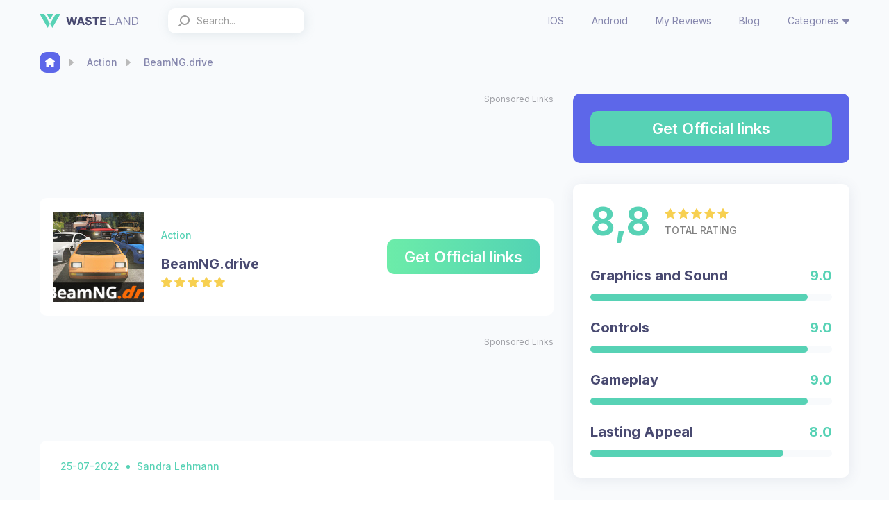

--- FILE ---
content_type: text/html; charset=UTF-8
request_url: https://wasteland3.info/beamngdrive
body_size: 12081
content:
<!DOCTYPE html> <html lang="en"> <head>      
        <script>
        window.dataLayer = window.dataLayer || [];
        window.dataLayer.push({'Quality': 'yes'});
    </script>
 <script>
        window.dataLayer = window.dataLayer || [];
                    window.dataLayer.push({'Device': 'mobile'});
            </script>

    <script>
        window.dataLayer = window.dataLayer || [];
                    window.dataLayer.push({'Source': 'none'});
            </script>

 <!-- Google Tag Manager -->
<script>(function(w,d,s,l,i){w[l]=w[l]||[];w[l].push({'gtm.start':
new Date().getTime(),event:'gtm.js'});var f=d.getElementsByTagName(s)[0],
j=d.createElement(s),dl=l!='dataLayer'?'&l='+l:'';j.async=true;j.src=
'https://www.googletagmanager.com/gtm.js?id='+i+dl;f.parentNode.insertBefore(j,f);
})(window,document,'script','dataLayer','GTM-N67M2Z4');</script>
<!-- End Google Tag Manager --> <meta http-equiv="X-UA-Compatible" content="IE=edge"> <meta http-equiv="content-type" content="text/html; charset=utf-8" /> <meta http-equiv="x-dns-prefetch-control" content="on"> <meta name="viewport" content="width=device-width, initial-scale=1"> <link href="https://wasteland3.info/gulp_dist__redesign__actual/style/main.css?v=1748842833" rel="stylesheet"> <link rel="icon" type="image/svg+xml" href="https://wasteland3.info/gulp_dist__redesign__actual/images/redesign/favicon_redesign.svg"> <link rel="preconnect" href="https://www.facebook.com"> <link rel="dns-prefetch" href="https://www.googletagmanager.com"> <link rel="dns-prefetch" href="https://csi.gstatic.com">  <title>BeamNG.drive Review: Discover the Truth About It - Wasteland3.info</title> <meta name="description" content="Ready to uncover the truth about the latest BeamNG.drive update? Our in-depth review provides detailed analysis and insightful commentary on the newest release."> <meta name="keywords" content="BeamNG.drive, review, Communication Apps"> <meta name="csrf-token" content="XlO76HOTAdR7ksChObFoFuVMOhofTyniREStRlPY">  <link rel="canonical" href="https://wasteland3.info/beamngdrive" />    <script async src="https://securepubads.g.doubleclick.net/tag/js/gpt.js"></script>
<script>
    window.googletag = window.googletag || {cmd: []};

    googletag.cmd.push(function() {
                        
                                                    
        
        
        googletag.pubads().enableSingleRequest();
        googletag.pubads().collapseEmptyDivs();

                    googletag.pubads().setTargeting('Page', ['beamngdrive']);
                                            googletag.pubads().setTargeting('Source', ['none']);
                
        googletag.enableServices();
    });

            let anchorSlot;
        googletag.cmd.push(function() {
            anchorSlot = googletag.defineOutOfPageSlot(
                '/22832234418/wasteland3.info/wasteland3_anchor',
                googletag.enums.OutOfPageFormat.BOTTOM_ANCHOR
            );
            // Anchor slots return null if the page or device does not support anchors.
            if (anchorSlot) {
                var mapping2 = googletag.sizeMapping().
                    addSize([728, 0], [728, 90]). // >= 728w ads sized 728x90 may serve.
                    addSize([320, 0], [320, 100]). // 728w > viewport >= 320w, ads sized 320x100 may serve.
                    addSize([0, 0], []). // viewport < 320w no ads may serve.
                    build();
                anchorSlot.defineSizeMapping(mapping2).addService(googletag.pubads());
            }
            googletag.pubads().enableSingleRequest();
            googletag.pubads().collapseEmptyDivs();
            googletag.pubads().setCentering(true);
            googletag.enableServices();
            googletag.display(anchorSlot);
        });
    
            let interstitialSlot;
        googletag.cmd.push(function() {
            // Define a web interstitial ad slot.
            interstitialSlot = googletag.defineOutOfPageSlot(
                '/22832234418/wasteland3.info/wasteland3_interstitial',
                googletag.enums.OutOfPageFormat.INTERSTITIAL
            );
            // Slot returns null if the page or device does not support interstitials.
            if (interstitialSlot) {
                interstitialSlot.addService(googletag.pubads());
            }
            googletag.pubads().enableSingleRequest();
            googletag.pubads().collapseEmptyDivs();
            googletag.pubads().setCentering(true);
            googletag.enableServices();
            googletag.display(interstitialSlot);
        });
    </script>
    <meta name="google-site-verification" content="_atZt4EnfeAnciy6KdeWM8FEGTwC0Pi-y4E1P1TtUM4" />  </head> <body> <!-- Google Tag Manager (noscript) -->
<noscript><iframe src="https://www.googletagmanager.com/ns.html?id=GTM-N67M2Z4"
height="0" width="0" style="display:none;visibility:hidden"></iframe></noscript>
<!-- End Google Tag Manager (noscript) --> <div id="p_prldr">
    <div class="loading-container">
        <div class="loading">
            <div class="l1">
                <div></div>
            </div>
            <div class="l2">
                <div></div>
            </div>
            <div class="l3">
                <div></div>
            </div>
            <div class="l4">
                <div></div>
            </div>
        </div>
    </div>
</div>

<script>
    // Глобальный промис для отслеживания загрузки шрифтов
    window.fontsLoaded = new Promise(function(resolve, reject) {
        window.fontsLoadedResolve = resolve;
        window.fontsLoadedReject = reject;
    });

    // Промис для отслеживания загрузки документа
    var documentLoaded = new Promise(function(resolve) {
        window.onload = resolve;
    });

    // Когда оба промиса завершены (загрузка документа и шрифтов), скрываем прелоадер
    Promise.allSettled([documentLoaded, window.fontsLoaded]).then(function() {
        var preloader = document.getElementById('p_prldr');
        preloader.style.display = 'none';
    });
</script>

<style>
    #p_prldr {
        background-color: #111f2b;
        position: fixed;
        z-index: 1500;
        width: 100%;
        height: 100%;
        top: 0;
        left: 0;
        -webkit-box-align: center;
        -moz-box-align: center;
        -ms-flex-align: center;
        align-items: center;
        display: -webkit-box;
        display: -ms-flexbox;
        display: flex;
        -webkit-box-pack: center;
        -moz-box-pack: center;
        -ms-flex-pack: center;
        justify-content: center;
    }
    .loading-container {
      width: 256px;
      height: 256px;
      position: absolute;
      top: 50%;
      left: 50%;
      transform: translate(-50%,-50%);
    }

    .loading {
      width: 64px;
      height: 64px;
      position: absolute;
      top: 36%;
      left: 36%;
      transform: rotate(45deg);
    }

    .loading div {
      width: 32px;
      height: 32px;
      position: absolute;
    }

    .l1 div, .l2 div, .l3 div, .l4 div {
      width: 100%;
      height: 100%;
      background-color: #00d1cf;
    }

    .l1 { transform: translate(0,0); }
    .l2 { transform: translate(0,32px); }
    .l3 { transform: translate(32px,0px); }
    .l4 { transform: translate(32px,32px); }

    @keyframes rot1 {
      0%{ transform: rotate(0deg); }
      40%{ transform: rotate(0deg); }
      50%{ transform: rotate(0deg); }
      60%{ transform: rotate(90deg); }
      100%{ transform: rotate(90deg); }
    }

    @keyframes rot2 {
      0%{ transform: rotate(0deg); }
      40%{ transform: rotate(0deg); }
      50%{ transform: rotate(0deg); }
      60%{ transform: rotate(-90deg); }
      100%{ transform: rotate(-90deg); }
    }

    @keyframes rot3 {
      0%{ transform: rotate(45deg); }
      35%{ transform: rotate(45deg); }
      65%{ transform: rotate(405deg); }
      100%{ transform: rotate(405deg); }
    }

    @keyframes l1-rise {
      0%{ transform: translate(0px,0px); }
      30%{ transform: translate(-8px, -8px); }
      70%{ transform: translate(-8px, -8px); }
      100%{ transform: translate(0px, 0px); }
    }

    @keyframes l2-rise {
      0%{ transform: translate(0,32px); }
      30%{ transform: translate(-8px, 40px); }
      70%{ transform: translate(-8px, 40px); }
      100%{ transform: translate(0,32px); }
    }

    @keyframes l3-rise {
      0%{ transform: translate(32px, 0px); }
      30%{ transform: translate(40px, -8px); }
      70%{ transform: translate(40px, -8px); }
      100%{ transform: translate(32px, 0px); }
    }

    @keyframes l4-rise {
      0%{ transform: translate(32px,32px); }
      30%{ transform: translate(40px, 40px); }
      70%{ transform: translate(40px, 40px); }
      100%{ transform: translate(32px,32px); }
    }

    .l1 { animation: l1-rise 3s ease 0s infinite; }
    .l2 { animation: l2-rise 3s ease 0s infinite; }
    .l3 { animation: l3-rise 3s ease 0s infinite; }
    .l4 { animation: l4-rise 3s ease 0s infinite; }
</style>
 <div class="wrapper site_redesign     product_pages app_page__redesign
"> <header class="header_redesign  base "> <div class="container default"> <div class="header_content"> <div class="left-part"> <a href="https://wasteland3.info" class="site-logo toggle-el"> <svg width="145" height="24" viewBox="0 0 145 24" fill="none" xmlns="http://www.w3.org/2000/svg">
<path fill-rule="evenodd" clip-rule="evenodd" d="M0 2H6.75299L14.9999 16.3194L23.2469 2H29.9998L18.3465 22L14.9999 16.3197L11.6534 22L0 2ZM10.1351 2.02956L15 10.284L19.8649 2.02956H10.1351Z" fill="#57D2B5"/>
<path d="M41.6307 18L38.3011 6.36368H40.9886L42.9148 14.4489H43.0114L45.1364 6.36368H47.4375L49.5568 14.466H49.6591L51.5852 6.36368H54.2727L50.9432 18H48.5455L46.3296 10.3921H46.2386L44.0284 18H41.6307Z" fill="#494A71"/>
<path d="M56.4233 18H53.7869L57.804 6.36368H60.9744L64.9858 18H62.3494L59.4347 9.02277H59.3438L56.4233 18ZM56.2585 13.4262H62.4858V15.3466H56.2585V13.4262Z" fill="#494A71"/>
<path d="M72.4333 9.71027C72.3878 9.25194 72.1927 8.89588 71.848 8.64209C71.5033 8.3883 71.0355 8.26141 70.4446 8.26141C70.0431 8.26141 69.7041 8.31823 69.4276 8.43186C69.1511 8.54171 68.9389 8.69512 68.7912 8.89209C68.6473 9.08906 68.5753 9.31254 68.5753 9.56254C68.5677 9.77088 68.6113 9.9527 68.706 10.108C68.8045 10.2633 68.9389 10.3978 69.1094 10.5114C69.2798 10.6213 69.4768 10.7178 69.7003 10.8012C69.9238 10.8807 70.1624 10.9489 70.4162 11.0057L71.4617 11.2557C71.9692 11.3694 72.4351 11.5209 72.8594 11.7103C73.2836 11.8997 73.6511 12.1326 73.9617 12.4091C74.2723 12.6857 74.5128 13.0114 74.6833 13.3864C74.8575 13.7614 74.9465 14.1913 74.9503 14.6762C74.9465 15.3883 74.7647 16.0057 74.4048 16.5285C74.0488 17.0474 73.5336 17.4508 72.8594 17.7387C72.1889 18.0228 71.3802 18.1648 70.4333 18.1648C69.4939 18.1648 68.6757 18.0209 67.9787 17.733C67.2855 17.4451 66.7439 17.019 66.3537 16.4546C65.9673 15.8864 65.7647 15.1838 65.7458 14.3466H68.1264C68.1529 14.7368 68.2647 15.0625 68.4617 15.3239C68.6624 15.5815 68.9295 15.7766 69.2628 15.9091C69.5999 16.0379 69.9806 16.1023 70.4048 16.1023C70.8215 16.1023 71.1833 16.0417 71.4901 15.9205C71.8007 15.7993 72.0412 15.6307 72.2117 15.4148C72.3821 15.1989 72.4673 14.9508 72.4673 14.6705C72.4673 14.4091 72.3897 14.1894 72.2344 14.0114C72.0829 13.8334 71.8594 13.6819 71.5639 13.5569C71.2723 13.4319 70.9143 13.3182 70.4901 13.216L69.223 12.8978C68.242 12.6591 67.4673 12.286 66.8992 11.7785C66.331 11.2709 66.0488 10.5872 66.0526 9.72732C66.0488 9.02277 66.2363 8.40724 66.6151 7.88073C66.9976 7.35421 67.5223 6.94323 68.1889 6.64777C68.8556 6.35232 69.6132 6.20459 70.4617 6.20459C71.3253 6.20459 72.0791 6.35232 72.723 6.64777C73.3708 6.94323 73.8745 7.35421 74.2344 7.88073C74.5942 8.40724 74.7798 9.01709 74.7912 9.71027H72.4333Z" fill="#494A71"/>
<path d="M76.1619 8.39209V6.36368H85.7188V8.39209H82.1563V18H79.7244V8.39209H76.1619Z" fill="#494A71"/>
<path d="M87.2926 18V6.36368H95.1335V8.39209H89.7529V11.1648H94.7301V13.1932H89.7529V15.9716H95.1563V18H87.2926Z" fill="#494A71"/>
<path d="M100.409 17.9999V6.36353H101.818V16.7499H107.227V17.9999H100.409Z" fill="#8586AD"/>
<path d="M110.621 17.9999H109.143L113.416 6.36353H114.871L119.143 17.9999H117.666L114.189 8.20443H114.098L110.621 17.9999ZM111.166 13.4544H117.121V14.7044H111.166V13.4544Z" fill="#8586AD"/>
<path d="M130.183 6.36353V17.9999H128.82L122.479 8.86353H122.365V17.9999H120.956V6.36353H122.32L128.683 15.5226H128.797V6.36353H130.183Z" fill="#8586AD"/>
<path d="M136.594 17.9999H133.003V6.36353H136.753C137.882 6.36353 138.848 6.59648 139.651 7.06239C140.454 7.52451 141.069 8.18928 141.497 9.05671C141.925 9.92034 142.139 10.9544 142.139 12.159C142.139 13.3711 141.923 14.4147 141.491 15.2897C141.06 16.1609 140.431 16.8313 139.605 17.301C138.779 17.7669 137.776 17.9999 136.594 17.9999ZM134.412 16.7499H136.503C137.465 16.7499 138.262 16.5643 138.895 16.1931C139.527 15.8219 139.999 15.2934 140.31 14.6078C140.62 13.9222 140.776 13.1059 140.776 12.159C140.776 11.2196 140.622 10.4109 140.315 9.73284C140.008 9.05103 139.55 8.5283 138.94 8.16466C138.33 7.79724 137.571 7.61353 136.662 7.61353H134.412V16.7499Z" fill="#8586AD"/>
</svg> </a> <div class="search-form_container"> <form id="searchForm" class="search-form for-header" action="https://wasteland3.info/search" method="get"> <div class="form-group"> <input id="searchField" name="s" type="search" class="search-field" placeholder="Search..." autocomplete="off" required> <button id="searchFormSubmitBtn" type="submit" class="search-form_toggle-btn search-button"> <svg class="svg-icons"> <use xlink:href="/gulp_dist__redesign__actual/images/svgdefs.svg#icon_search"></use> </svg> </button> </div> <div class="search-results-dropdown" id="searchResultsDropdown"> <div class="content possible-scroll_container"> <ul class="results-list"> </ul> </div> </div> </form> </div> </div> <nav class="site-nav toggle-el"> <button id="closeBurgerMenuBtn" type="button" class="close-burger-menu_btn"> <svg class="svg-icons"> <use xlink:href="/gulp_dist__redesign__actual/images/svgdefs.svg#icon_close"></use> </svg> </button> <ul class="header-nav"> <li> <a href="https://wasteland3.info/ios" class="item">IOS</a> </li> <li> <a href="https://wasteland3.info/android-apps" class="item" > Android </a> </li> <li> <a href="https://wasteland3.info/reviews" class="item">My Reviews</a> </li> <li> <a href="https://wasteland3.info/blog" class="item">Blog</a> </li> <li class="dropdown"> <button type="button" class="item dropdown-toggle"> Categories <svg class="svg-icons"> <use xlink:href="/gulp_dist__redesign__actual/images/svgdefs.svg#icon_angle-down"></use> </svg> </button> <div class="dropdown-menu right"> <div class="dropdown-content"> <ul class="dropdown-list">  <li> <a href="https://wasteland3.info/category/action" class="item">Action</a> </li>  <li> <a href="https://wasteland3.info/category/action-adventure" class="item">Action Adventure</a> </li>  <li> <a href="https://wasteland3.info/category/action-games" class="item">Action Games</a> </li>  <li> <a href="https://wasteland3.info/category/adventure" class="item">Adventure</a> </li>  <li> <a href="https://wasteland3.info/category/adventure-games" class="item">Adventure Games</a> </li>  <li> <a href="https://wasteland3.info/category/arcade" class="item">Arcade</a> </li>  <li> <a href="https://wasteland3.info/category/business" class="item">Business</a> </li>  <li> <a href="https://wasteland3.info/category/casual" class="item">Casual</a> </li>  <li> <a href="https://wasteland3.info/category/education" class="item">Education</a> </li>  <li> <a href="https://wasteland3.info/category/entertainment" class="item">Entertainment</a> </li>  <li> <a href="https://wasteland3.info/category/games" class="item">Games</a> </li>  <li> <a href="https://wasteland3.info/category/good-picks" class="item">Good Picks</a> </li>  <li> <a href="https://wasteland3.info/category/health-fitness" class="item">Health &amp; Fitness</a> </li>  <li> <a href="https://wasteland3.info/category/lifestyle" class="item">Lifestyle</a> </li>  <li> <a href="https://wasteland3.info/category/movies-tv-shows" class="item">Movies &amp; TV Shows</a> </li>  <li> <a href="https://wasteland3.info/category/music" class="item">Music</a> </li>  <li> <a href="https://wasteland3.info/category/music-audio" class="item">Music &amp; Audio</a> </li>  <li> <a href="https://wasteland3.info/category/my-reviews" class="item">My Reviews</a> </li>  <li> <a href="https://wasteland3.info/category/navigation" class="item">Navigation</a> </li>  <li> <a href="https://wasteland3.info/category/photography" class="item">Photography</a> </li>  <li> <a href="https://wasteland3.info/category/productivity" class="item">Productivity</a> </li>  <li> <a href="https://wasteland3.info/category/puzzle" class="item">Puzzle</a> </li>  <li> <a href="https://wasteland3.info/category/role-playing" class="item">Role-Playing</a> </li>  <li> <a href="https://wasteland3.info/category/rpg-games" class="item">RPG Games</a> </li>  <li> <a href="https://wasteland3.info/category/simulation" class="item">Simulation</a> </li>  <li> <a href="https://wasteland3.info/category/social" class="item">Social</a> </li>  <li> <a href="https://wasteland3.info/category/social-networking" class="item">Social Networking</a> </li>  <li> <a href="https://wasteland3.info/category/tools" class="item">Tools</a> </li>  <li> <a href="https://wasteland3.info/category/top-apps" class="item">Top Apps</a> </li>  <li> <a href="https://wasteland3.info/category/travel" class="item">Travel</a> </li>  <li> <a href="https://wasteland3.info/category/utilities" class="item">Utilities</a> </li>  <li> <a href="https://wasteland3.info/category/weather" class="item">Weather</a> </li>  <li> <a href="https://wasteland3.info/category/word" class="item">Word</a> </li>  </ul> </div> </div> </li> </ul> </nav> <div class="hidden-btns toggle-el">  <button type="button" id="burgerMenu" class="burger_menu toggle-el"> <svg class="svg-icons"> <use xlink:href="/gulp_dist__redesign__actual/images/svgdefs.svg#icon_burger-menu"></use> </svg> </button> </div> </div> </div> </header> <div id="backdrop" class="backdrop"></div>     <div class="breadcrumbs-library style3"> <div class="container default"> <ul class="breadcrumbs-list"> <li> <a href="https://wasteland3.info"> <svg class="svg-icons"> <use xlink:href="/gulp_dist__redesign__actual/images/svgdefs.svg#icon_home"></use> </svg> </a> <svg class="svg-icons"> <use xlink:href="/gulp_dist__redesign__actual/images/svgdefs.svg#icon_angle-right"></use> </svg> </li>   <li> <a href="https://wasteland3.info/category/action">Action</a> <svg class="svg-icons"> <use xlink:href="/gulp_dist__redesign__actual/images/svgdefs.svg#icon_angle-right"></use> </svg> </li>    <li> <span> BeamNG.drive </span> </li>   </ul> </div> </div> <main>     <div class="content_wrapper">
        <div class="container default">
            <div class="page-with_sidebar product_page__content">
                <div class="main-content">
                    <div class="advertise-container " style="">  <span class="sponsored-links">Sponsored Links</span> <!-- /22832234418/wasteland3.info/wasteland3_m_unit_top_320 -->
<div id='div-gpt-ad-1665393638773-0' style='min-width: 320px; min-height: 100px;'>
  <script>
    googletag.cmd.push(function() { googletag.display('div-gpt-ad-1665393638773-0'); });
  </script>
</div> </div> 
                    <div class="app-concise-info_block__container">
                                                    <div class="app-concise-info_block product desktop-and-tablet">  <img src="/images/thumb/130x130xc/uploads/steam/284160/beamngdrive.jpg" alt="BeamNG.drive"> <div class="concise-info"> <div class="left-part">  <a href="https://wasteland3.info/category/action" class="category_tag type2">Action</a>  <div class="middle-part"> <h1 class="title"> BeamNG.drive </h1> <span class="rating type2"> <span class="rating-info lazy five" title="User rating 5" data-bg="/gulp_dist__redesign__actual/images/redesign/all_stars2.svg"></span> </span> </div> </div> <div class="btn-container"> <a href="https://wasteland3.info/beamngdrive/getapp" class="simple-btn default-size gradient-style get-btn-139871" > <span class="text"> Get Official links </span> <span class="bg"></span> </a> </div> </div> </div>                                            </div>

                    
                    <div class="advertise-container " style="">  <span class="sponsored-links">Sponsored Links</span> <!-- /22832234418/wasteland3.info/wasteland3_m_unit_middle_320 -->
<div id='div-gpt-ad-1689935322672-0' style='min-width: 320px; min-height: 100px;'>
  <script>
    googletag.cmd.push(function() { googletag.display('div-gpt-ad-1689935322672-0'); });
  </script>
</div> </div> 
                    <div id="appReview" class="app-review_block__container">
                        <div class="app-review_block">  <span class="details-info type1"> <ul class="details-list">  <li> <span class="date">25-07-2022</span> </li>  <li>  <span class="author">Sandra Lehmann </span>  </li> </ul> </span>  <h2 class="review_title">BeamNG.drive</h2> <div class="text-styles app">  <p>BeamNG.drive is an immersive soft-body physics vehicle simulation game that caters to both solo gamers and multiplayer enthusiasts. Featuring realistic vehicle damage and detailed destruction mechanics, players have the choice of a wide array of vehicles that encompasses cars, trucks, buses, and more.</p>

<p>A standout feature of BeamNG.drive is its innovative terrain deformation mechanism, giving players the freedom to mold the game&#39;s environment to craft personalized tracks and objectives. The entire game world welcomes players to engage with it destructively, allowing for the razing of structures, signage, and additional elements.</p>

<h2>Graphics</h2>

<p>The graphical fidelity of BeamNG.drive is impressive, boasting detailed environments and vehicles that bear a striking resemblance to their real-world counterparts. The game&#39;s realism is greatly augmented through the precise adjustments made to the physics engine, playing a major role in deepening the immersion of the overall experience.</p>

<h2>Gameplay</h2>

<p>The essence of BeamNG.drive&#39;s gameplay revolves around the excitement of racing. The game offers a diverse fleet of vehicles, each with its distinctive handling and performance characteristics. Racers can engage in competitions on community-created tracks or channel their creativity into designing and distributing their own raceways. The game accommodates various racing styles and allows for competition against computer-controlled adversaries or actual players in online matchups. Intuitive in nature, BeamNG.drive invites newcomers with its approachability while simultaneously offering depth for those who seek to delve into the intricacies of track design and customization.</p>

<h2>Replay Value</h2>

<p>The ability to create and share tracks in BeamNG.drive greatly enhances the game&#39;s longevity, with players regularly contributing to a growing collection of diverse challenges and racing circuits. The extensive array of vehicle options and various gameplay modes, such as racing against computer-controlled opponents or challenging live players over the internet, guarantees sustained entertainment value within the BeamNG.drive. The game&#39;s straightforward mechanics make it accessible to newcomers, while the extensive customization possibilities cater to players interested in exploring its deeper complexities.</p>

<h2>Bottom Line</h2>

<p>BeamNG.drive distinguishes itself within the racing game category by offering a unique track-building feature and a platform for sharing these creations with a community. It appeals to racing enthusiasts who have an interest in designing and exchanging custom raceways, as well as those eager to tackle challenges fashioned by their peers. With a broad selection of vehicles, stunning visuals, and a physics engine that accentuates authenticity, the game is a standout choice for anyone fascinated with dynamic, user-driven racing experiences.</p>  </div>  <div class="pros-cons_block">  <div class="item"> <h3 class="block_title small"> <span class="text">Pros</span> </h3>  <ul class="pros-cons_list">   <li> <span class="billet pros"> <svg class="svg-icons"> <use xlink:href="/gulp_dist__redesign__actual/images/svgdefs.svg#icon_plus"></use> </svg> <span class="text">BeamNG.drive is a very realistic and accurate driving simulator that can be used to improve one&#039;s driving skills</span> </span> </li>    <li> <span class="billet pros"> <svg class="svg-icons"> <use xlink:href="/gulp_dist__redesign__actual/images/svgdefs.svg#icon_plus"></use> </svg> <span class="text">
It has a large number of vehicles and trucks to choose from, so players can never get bored</span> </span> </li>    <li> <span class="billet pros"> <svg class="svg-icons"> <use xlink:href="/gulp_dist__redesign__actual/images/svgdefs.svg#icon_plus"></use> </svg> <span class="text">
The graphics and physics are top-notch, making the game even more immersive</span> </span> </li>    <li> <span class="billet pros"> <svg class="svg-icons"> <use xlink:href="/gulp_dist__redesign__actual/images/svgdefs.svg#icon_plus"></use> </svg> <span class="text">
The multiplayer mode is great fun, and it&#039;s also a good way to meet new people who share the same interests</span> </span> </li>    <li> <span class="billet pros"> <svg class="svg-icons"> <use xlink:href="/gulp_dist__redesign__actual/images/svgdefs.svg#icon_plus"></use> </svg> <span class="text">
The game is constantly being updated with new content, so there&#039;s always something new to discover.</span> </span> </li>   </ul> </div>   <div class="item"> <h3 class="block_title small"> <span class="text">Cons</span> </h3>  <ul class="pros-cons_list">   <li> <span class="billet cons"> <svg class="svg-icons"> <use xlink:href="/gulp_dist__redesign__actual/images/svgdefs.svg#icon_minus"></use> </svg> <span class="text">The learning curve can be quite steep, especially for newcomers to the genre</span> </span> </li>    <li> <span class="billet cons"> <svg class="svg-icons"> <use xlink:href="/gulp_dist__redesign__actual/images/svgdefs.svg#icon_minus"></use> </svg> <span class="text">
The game can be quite demanding on one&#039;s computer, so it might not run smoothly on all systems</span> </span> </li>    <li> <span class="billet cons"> <svg class="svg-icons"> <use xlink:href="/gulp_dist__redesign__actual/images/svgdefs.svg#icon_minus"></use> </svg> <span class="text">
The game can be quite addictive, so players might find themselves spending a lot of time in front of the computer!</span> </span> </li>   </ul> </div>  </div>  </div>                    </div>

                    <div class="screenshots_block__container">
                        <h2 class="block_title default">Screenshots</h2>

                        <div id="screenshotsCarousel" class="screenshots-carousel owl-carousel">  <img class="owl-lazy" data-src="/images/thumb/370x240xc/uploads/steam/284160/beamngdrive-1.jpg" alt="">  <img class="owl-lazy" data-src="/images/thumb/370x240xc/uploads/steam/284160/beamngdrive-2.jpg" alt="">  <img class="owl-lazy" data-src="/images/thumb/370x240xc/uploads/steam/284160/beamngdrive-3.jpg" alt="">  <img class="owl-lazy" data-src="/images/thumb/370x240xc/uploads/steam/284160/beamngdrive-4.jpg" alt="">  <img class="owl-lazy" data-src="/images/thumb/370x240xc/uploads/steam/284160/beamngdrive-5.jpg" alt="">  <img class="owl-lazy" data-src="/images/thumb/370x240xc/uploads/steam/284160/beamngdrive-6.jpg" alt="">  <img class="owl-lazy" data-src="/images/thumb/370x240xc/uploads/steam/284160/beamngdrive-7.jpg" alt="">  <img class="owl-lazy" data-src="/images/thumb/370x240xc/uploads/steam/284160/beamngdrive-8.jpg" alt="">  <img class="owl-lazy" data-src="/images/thumb/370x240xc/uploads/steam/284160/beamngdrive-9.jpg" alt="">  <img class="owl-lazy" data-src="/images/thumb/370x240xc/uploads/steam/284160/beamngdrive-10.jpg" alt="">  </div> <div id="screenshotsCarouselNav"></div>                     </div>

                    <div id="commentsBlockContainer" class="comments_block__container">
                        
                        <input type="hidden" id="productId" name="productId" value="beamngdrive">
                        <input type="hidden" id="_token" name="_token" value="XlO76HOTAdR7ksChObFoFuVMOhofTyniREStRlPY">
                    </div>
                </div>

                <aside class="sidebar">   <div class="sidebar_block how-to-get_block__container"> <div class="how-to-get_block"> <a href="https://wasteland3.info/beamngdrive/getapp" class="simple-btn default-style default-size full-width get-btn-139871"> Get Official links </a> </div> </div> <div class="sidebar_block app-rate_block__container"> <div class="app-rate_block"> <div class="top-part"> <div class="total-rating_value">8,8</div> <div class="descr"> <span class="rating type2"> <span class="rating-info lazy five" title="User rating 5" data-bg="/gulp_dist__redesign__actual/images/redesign/all_stars2.svg"></span> </span> <div class="text">Total Rating</div> </div> </div> <div class="progress-bar_block style2">  <div class="progress-item"> <div class="text-part"> <div class="title">Graphics and Sound</div> <div class="value">9.0</div> </div> <div class="progressbar"> <span style="width: 90%;"></span> </div> </div>  <div class="progress-item"> <div class="text-part"> <div class="title">Controls</div> <div class="value">9.0</div> </div> <div class="progressbar"> <span style="width: 90%;"></span> </div> </div>  <div class="progress-item"> <div class="text-part"> <div class="title">Gameplay</div> <div class="value">9.0</div> </div> <div class="progressbar"> <span style="width: 90%;"></span> </div> </div>  <div class="progress-item"> <div class="text-part"> <div class="title">Lasting Appeal</div> <div class="value">8.0</div> </div> <div class="progressbar"> <span style="width: 80%;"></span> </div> </div>  </div> </div> </div>  <div class="sidebar_block recent-reviews_block__sidebar"> <h2 class="block_title default">Recent Reviews</h2> <ul class="apps-list type2">  <li> <a href="https://wasteland3.info/fortnite" class="app-billet card1 vertical"> <span class="logo-container"> <img loading="lazy" src="/images/thumb/110x110xc/uploads/playstation/4461/fortnite.png" alt="Fortnite" class="app-logo"> </span> <span class="concise-info"> <span class="top-part"> <span class="category_tag type2">Action</span> <span class="title">Fortnite</span> <span class="rating-block"> <span class="rating type2"> <span class="rating-info lazy four-point-five" title="User rating 4.31" data-bg="/gulp_dist__redesign__actual/images/redesign/all_stars2.svg"></span> </span> </span> </span> </span> <span class="bottom-part"> <span class="descr">Fortnite, a captivating battle royale game filled with animated aesthetics, has undoubtedly cast a spell around the globe. Launched in 2017 by Epic Games, game has not only redefined online multiplayer gaming but also raised the p...</span> </span> </a> </li>  <li> <a href="https://wasteland3.info/minecraft" class="app-billet card1 vertical"> <span class="logo-container"> <img loading="lazy" src="/images/thumb/110x110xc/uploads/products/283/commojangminecraftpe-id283.png" alt="Minecraft" class="app-logo"> </span> <span class="concise-info"> <span class="top-part"> <span class="category_tag type2">Arcade</span> <span class="title">Minecraft</span> <span class="rating-block"> <span class="rating type2"> <span class="rating-info lazy four-point-five" title="User rating 4.4365" data-bg="/gulp_dist__redesign__actual/images/redesign/all_stars2.svg"></span> </span> </span> </span> </span> <span class="bottom-part"> <span class="descr">Within the vast universe of video gaming, Minecraft rises prominently as a widely acknowledged and cherished game.Created by Mojang Studios, this&amp;nbsp;game invites players to shape a pixelated 3D universe brimming with virtually u...</span> </span> </a> </li>  <li> <a href="https://wasteland3.info/grand-theft-auto-v" class="app-billet card1 vertical"> <span class="logo-container"> <img loading="lazy" src="/images/thumb/110x110xc/uploads/products/271590/grand-theft-auto-v-id271590.jpeg" alt="Grand Theft Auto V" class="app-logo"> </span> <span class="concise-info"> <span class="top-part"> <span class="category_tag type2">Action</span> <span class="title">Grand Theft Auto V</span> <span class="rating-block"> <span class="rating type2"> <span class="rating-info lazy three-point-five" title="User rating 3.5" data-bg="/gulp_dist__redesign__actual/images/redesign/all_stars2.svg"></span> </span> </span> </span> </span> <span class="bottom-part"> <span class="descr">Crafted by Rockstar North and released under the banner of Rockstar Games, GTA V once again reinforces the Grand Theft Auto franchise&amp;#39;s position as a pinnacle of critical acclaim and commercial success in the video game landsc...</span> </span> </a> </li>  <li> <a href="https://wasteland3.info/toca-boca-world" class="app-billet card1 vertical"> <span class="logo-container"> <img loading="lazy" src="/images/thumb/110x110xc/uploads/game1/1208138685/toca-boca-world.jpg" alt="Toca Boca World" class="app-logo"> </span> <span class="concise-info"> <span class="top-part"> <span class="category_tag type2">Education</span> <span class="title">Toca Boca World</span> <span class="rating-block"> <span class="rating type2"> <span class="rating-info lazy four-point-five" title="User rating 4.26218" data-bg="/gulp_dist__redesign__actual/images/redesign/all_stars2.svg"></span> </span> </span> </span> </span> <span class="bottom-part"> <span class="descr">If you are in search of a creative and safe environment for children to explore their imagination, Toca Boca World is the perfect digital playground. Developed by Toca Boca, the popular Swedish developer known for its engaging chi...</span> </span> </a> </li>  <li> <a href="https://wasteland3.info/gacha-cute" class="app-billet card1 vertical"> <span class="logo-container"> <img loading="lazy" src="/images/thumb/110x110xc/uploads/products/7112/gacha-cute.jpeg" alt="Gacha Cute" class="app-logo"> </span> <span class="concise-info"> <span class="top-part"> <span class="category_tag type2">Role-Playing</span> <span class="title">Gacha Cute</span> <span class="rating-block"> <span class="rating type2"> <span class="rating-info lazy four-point-five" title="User rating 4.5" data-bg="/gulp_dist__redesign__actual/images/redesign/all_stars2.svg"></span> </span> </span> </span> </span> <span class="bottom-part"> <span class="descr">Gacha Cute is an enchanting and vibrant new game that boasts exceptional graphics and lively gameplay, promising to captivate you for hours on end. With extensive customization features, you have the freedom to tailor your charact...</span> </span> </a> </li>  <li> <a href="https://wasteland3.info/roblox" class="app-billet card1 vertical"> <span class="logo-container"> <img loading="lazy" src="/images/thumb/110x110xc/uploads/products/23/comrobloxclient-id23.png" alt="Roblox" class="app-logo"> </span> <span class="concise-info"> <span class="top-part"> <span class="category_tag type2">Adventure</span> <span class="title">Roblox</span> <span class="rating-block"> <span class="rating type2"> <span class="rating-info lazy four-point-five" title="User rating 4.4635" data-bg="/gulp_dist__redesign__actual/images/redesign/all_stars2.svg"></span> </span> </span> </span> </span> <span class="bottom-part"> <span class="descr">Roblox it&amp;#39;s an expansive realm where the dominion of creativity knows no bounds. It acts as a collection of digital realms where participants are not merely engaged in gameplay&amp;mdash;they construct, design, and explore territo...</span> </span> </a> </li>  </ul> </div> </aside>                <section class="latest-articles_section full-width"> <div class="section_content"> <h2 class="section_title default">Latest Articles</h2> <ul class="blog-list type5">  <li> <a href="https://wasteland3.info/blog/top-apps/dahlias-dynamic-fusion-merging-hydro-mastery-with-fluid-swordplay" class="blog-billet card9 vertical default"> <span class="poster-container"> <img loading="lazy" src="/images/thumb/370x250xc/uploads/post/bc231041-19c1-4619-98f6-0840a264f975.jpg"> <span class="category_tag type1">Top Apps</span> </span> <span class="concise-info"> <span class="top-part"> <span class="details-info type1"> <ul class="details-list">  <li> <span class="date">20-05-2025</span> </li>  <li>  <span class="author">Stella Gonzales </span>  </li> </ul> </span> <span class="title">Dahlia&#039;s Dynamic Fusion: Merging Hydro Mastery with Fluid Swordplay</span> </span> <span class="text-part"> <span class="descr">Genshin Impact persistently enthralls its community with the promise of innovative characters and immersive gameplay. A new addition, a 4-Star Hydro character known as Dahlia, is making waves as fresh beta information hints at his...</span> </span> </span> </a> </li>  <li> <a href="https://wasteland3.info/blog/hot-news/avowed-14-update-paves-the-way-for-a-refined-adventure-in-the-living-lands" class="blog-billet card9 vertical default"> <span class="poster-container"> <img loading="lazy" src="/images/thumb/370x250xc/uploads/post/e5e59e67-9d05-4498-a004-167d977d0b5e.jpg"> <span class="category_tag type1">Hot News</span> </span> <span class="concise-info"> <span class="top-part"> <span class="details-info type1"> <ul class="details-list">  <li> <span class="date">20-05-2025</span> </li>  <li>  <span class="author">Stella Gonzales </span>  </li> </ul> </span> <span class="title">Avowed 1.4 Update Paves the Way for a Refined Adventure in the Living Lands</span> </span> <span class="text-part"> <span class="descr">This update for Avowed brings a host of improvements that many fans have been anticipating since its debut in February. The developers have listened to community feedback and introduced significant changes to enhance the overall a...</span> </span> </span> </a> </li>  <li> <a href="https://wasteland3.info/blog/hot-news/from-virtual-slopes-to-alpine-action-a-game-franchises-cinematic-leap" class="blog-billet card9 vertical default"> <span class="poster-container"> <img loading="lazy" src="/images/thumb/370x250xc/uploads/post/8a654387-6d0b-4548-aa82-62b1c994d10d.jpg"> <span class="category_tag type1">Hot News</span> </span> <span class="concise-info"> <span class="top-part"> <span class="details-info type1"> <ul class="details-list">  <li> <span class="date">20-05-2025</span> </li>  <li>  <span class="author">Stella Gonzales </span>  </li> </ul> </span> <span class="title">From Virtual Slopes to Alpine Action: A Game Franchise&#039;s Cinematic Leap</span> </span> <span class="text-part"> <span class="descr">This news introduces an exciting venture into film for a well-known game franchise. A popular title from the developer is set to leave the digital realm and step into a live-action setting, marking a new chapter in cinematic story...</span> </span> </span> </a> </li>  <li> <a href="https://wasteland3.info/blog/top-apps/osaka-castle-revealed-mastering-stealth-and-strategy-in-assassins-creed-shadows" class="blog-billet card9 vertical default"> <span class="poster-container"> <img loading="lazy" src="/images/thumb/370x250xc/uploads/post/a3de8182-d2b8-4756-ab54-b7904ecd8c72.jpg"> <span class="category_tag type1">Top Apps</span> </span> <span class="concise-info"> <span class="top-part"> <span class="details-info type1"> <ul class="details-list">  <li> <span class="date">06-05-2025</span> </li>  <li>  <span class="author">Stella Gonzales </span>  </li> </ul> </span> <span class="title">Osaka Castle Revealed: Mastering Stealth and Strategy in Assassin&#039;s Creed Shadows</span> </span> <span class="text-part"> <span class="descr">Setting out on an expedition across its complex tiers of Osaka Castle in Assassin&#039;s Creed Shadows unfolds a world of strategy, stealth, and exploration. At the game&#039;s outset, participants… step into an environment brimming with hi...</span> </span> </span> </a> </li>  </ul> </div> </section>            </div>
        </div>
    </div>
 </main> </div> <footer class="footer_redesign"> <div class="container default"> <div class="footer_content"> <div class="top_content"> <div class="left-part"> <a href="https://wasteland3.info" class="logo"> <svg width="145" height="24" viewBox="0 0 145 24" fill="none" xmlns="http://www.w3.org/2000/svg">
<path fill-rule="evenodd" clip-rule="evenodd" d="M0 2H6.75299L14.9999 16.3194L23.2469 2H29.9998L18.3465 22L14.9999 16.3197L11.6534 22L0 2ZM10.1351 2.02956L15 10.284L19.8649 2.02956H10.1351Z" fill="#57D2B5"/>
<path d="M41.6307 18L38.3011 6.36368H40.9886L42.9148 14.4489H43.0114L45.1364 6.36368H47.4375L49.5568 14.466H49.6591L51.5852 6.36368H54.2727L50.9432 18H48.5455L46.3296 10.3921H46.2386L44.0284 18H41.6307Z" fill="#494A71"/>
<path d="M56.4233 18H53.7869L57.804 6.36368H60.9744L64.9858 18H62.3494L59.4347 9.02277H59.3438L56.4233 18ZM56.2585 13.4262H62.4858V15.3466H56.2585V13.4262Z" fill="#494A71"/>
<path d="M72.4333 9.71027C72.3878 9.25194 72.1927 8.89588 71.848 8.64209C71.5033 8.3883 71.0355 8.26141 70.4446 8.26141C70.0431 8.26141 69.7041 8.31823 69.4276 8.43186C69.1511 8.54171 68.9389 8.69512 68.7912 8.89209C68.6473 9.08906 68.5753 9.31254 68.5753 9.56254C68.5677 9.77088 68.6113 9.9527 68.706 10.108C68.8045 10.2633 68.9389 10.3978 69.1094 10.5114C69.2798 10.6213 69.4768 10.7178 69.7003 10.8012C69.9238 10.8807 70.1624 10.9489 70.4162 11.0057L71.4617 11.2557C71.9692 11.3694 72.4351 11.5209 72.8594 11.7103C73.2836 11.8997 73.6511 12.1326 73.9617 12.4091C74.2723 12.6857 74.5128 13.0114 74.6833 13.3864C74.8575 13.7614 74.9465 14.1913 74.9503 14.6762C74.9465 15.3883 74.7647 16.0057 74.4048 16.5285C74.0488 17.0474 73.5336 17.4508 72.8594 17.7387C72.1889 18.0228 71.3802 18.1648 70.4333 18.1648C69.4939 18.1648 68.6757 18.0209 67.9787 17.733C67.2855 17.4451 66.7439 17.019 66.3537 16.4546C65.9673 15.8864 65.7647 15.1838 65.7458 14.3466H68.1264C68.1529 14.7368 68.2647 15.0625 68.4617 15.3239C68.6624 15.5815 68.9295 15.7766 69.2628 15.9091C69.5999 16.0379 69.9806 16.1023 70.4048 16.1023C70.8215 16.1023 71.1833 16.0417 71.4901 15.9205C71.8007 15.7993 72.0412 15.6307 72.2117 15.4148C72.3821 15.1989 72.4673 14.9508 72.4673 14.6705C72.4673 14.4091 72.3897 14.1894 72.2344 14.0114C72.0829 13.8334 71.8594 13.6819 71.5639 13.5569C71.2723 13.4319 70.9143 13.3182 70.4901 13.216L69.223 12.8978C68.242 12.6591 67.4673 12.286 66.8992 11.7785C66.331 11.2709 66.0488 10.5872 66.0526 9.72732C66.0488 9.02277 66.2363 8.40724 66.6151 7.88073C66.9976 7.35421 67.5223 6.94323 68.1889 6.64777C68.8556 6.35232 69.6132 6.20459 70.4617 6.20459C71.3253 6.20459 72.0791 6.35232 72.723 6.64777C73.3708 6.94323 73.8745 7.35421 74.2344 7.88073C74.5942 8.40724 74.7798 9.01709 74.7912 9.71027H72.4333Z" fill="#494A71"/>
<path d="M76.1619 8.39209V6.36368H85.7188V8.39209H82.1563V18H79.7244V8.39209H76.1619Z" fill="#494A71"/>
<path d="M87.2926 18V6.36368H95.1335V8.39209H89.7529V11.1648H94.7301V13.1932H89.7529V15.9716H95.1563V18H87.2926Z" fill="#494A71"/>
<path d="M100.409 17.9999V6.36353H101.818V16.7499H107.227V17.9999H100.409Z" fill="#8586AD"/>
<path d="M110.621 17.9999H109.143L113.416 6.36353H114.871L119.143 17.9999H117.666L114.189 8.20443H114.098L110.621 17.9999ZM111.166 13.4544H117.121V14.7044H111.166V13.4544Z" fill="#8586AD"/>
<path d="M130.183 6.36353V17.9999H128.82L122.479 8.86353H122.365V17.9999H120.956V6.36353H122.32L128.683 15.5226H128.797V6.36353H130.183Z" fill="#8586AD"/>
<path d="M136.594 17.9999H133.003V6.36353H136.753C137.882 6.36353 138.848 6.59648 139.651 7.06239C140.454 7.52451 141.069 8.18928 141.497 9.05671C141.925 9.92034 142.139 10.9544 142.139 12.159C142.139 13.3711 141.923 14.4147 141.491 15.2897C141.06 16.1609 140.431 16.8313 139.605 17.301C138.779 17.7669 137.776 17.9999 136.594 17.9999ZM134.412 16.7499H136.503C137.465 16.7499 138.262 16.5643 138.895 16.1931C139.527 15.8219 139.999 15.2934 140.31 14.6078C140.62 13.9222 140.776 13.1059 140.776 12.159C140.776 11.2196 140.622 10.4109 140.315 9.73284C140.008 9.05103 139.55 8.5283 138.94 8.16466C138.33 7.79724 137.571 7.61353 136.662 7.61353H134.412V16.7499Z" fill="#8586AD"/>
</svg> </a> <div class="text-info">Welcome to Emma’s personal blog, where you can find all the innovative and life-changing apps. Another Wasteland3 key feature here is boosting up your professional projects with the business plan packs. Multiple app discoveries guaranteed! </div> </div> <div class="footer-nav_block"> <div class="nav-group"> <ul> <li> <a href="https://wasteland3.info/reviews">Reviews</a> </li> <li> <a href="https://wasteland3.info/blog">Blog</a> </li> <li> <a href="https://wasteland3.info/about-us">About us</a> </li> </ul> </div> <div class="nav-group"> <ul> <li> <a href="https://wasteland3.info/contact-us">Contact us</a> </li> <li> <a href="https://wasteland3.info/terms-and-conditions">Terms of use</a> </li> <li> <a href="https://wasteland3.info/privacy-policy">Privacy Policy</a> </li> </ul> </div> </div> </div> <div class="bottom_content"> <div class="copyright">© 2026 Wasteland3.info. <br> All Rights Reserved.</div> </div> </div> </div> </footer> <script src="https://wasteland3.info/gulp_dist__redesign__actual/js/main.js?v=1748842833"></script>

    <script>
        window.dataLayer = window.dataLayer || [];
        var buttons = document.querySelectorAll(".get-btn-139871");
        for (var i = 0; i < buttons.length; i++) {
            buttons[i].addEventListener("click", function() {
                window.dataLayer.push({'event': 'Get App'});
                console.log('Get App');
            });
        }

        function addDataLayerEvent(selector, eventName) {
            var elements = document.querySelectorAll(selector);
            elements.forEach(function(element) {
                element.addEventListener("click", function() {
                    window.dataLayer.push({
                        'event': eventName
                    });
                    console.log(eventName);
                });
            });
        }

        addDataLayerEvent(".logo-145744", "Logo");
        addDataLayerEvent(".title-145744", "Title");
        addDataLayerEvent(".rating-145744", "Rating");
    </script>

    <script>
        let clickDetected = false;
        let visibilityChangedWhileClicked = false;
        let lastClickedIframeId = null;

        function detectDeviceType() {
            const ua = navigator.userAgent;
            if (/mobile/i.test(ua)) return 'Mobile';
            if (/tablet/i.test(ua)) return 'Tablet';
            return 'Desktop';
        }

        function extractIframeId(src) {
            let parts = src.split('/');
            return parts[parts.length - 1];
        }

        function isDaylightSavingTime(d) {
            var jan = new Date(d.getFullYear(), 0, 1).getTimezoneOffset();
            var jul = new Date(d.getFullYear(), 6, 1).getTimezoneOffset();
            return Math.max(jan, jul) != d.getTimezoneOffset();
        }

        function getUkraineTime() {
            var now = new Date();
            var ukraineOffset = 3;
            if (!isDaylightSavingTime(now)) {
                ukraineOffset = 2;
            }
            var ukraineTime = new Date(now.getTime() + (ukraineOffset * 60 + now.getTimezoneOffset()) * 60000);
            return ukraineTime.getDate().toString().padStart(2, '0') + '.' +
                (ukraineTime.getMonth() + 1).toString().padStart(2, '0') + '.' +
                ukraineTime.getFullYear() + ', ' +
                ukraineTime.getHours().toString().padStart(2, '0') + ':' +
                ukraineTime.getMinutes().toString().padStart(2, '0') + ':' +
                ukraineTime.getSeconds().toString().padStart(2, '0');
        }

        function logToStorage(eventType, iframeId) {
            let eventLog = {
                eventType: eventType,
                iframeId: iframeId,
                deviceType: detectDeviceType(),
                timestamp: getUkraineTime()
            };

            let currentLog = JSON.parse(localStorage.getItem('clickLog')) || [];
            currentLog.push(eventLog);
            localStorage.setItem('clickLog', JSON.stringify(currentLog));
        }

        function handleVisibilityChange() {
            if (document.visibilityState === 'hidden' && visibilityChangedWhileClicked) {
                visibilityChangedWhileClicked = false;

                let iframeId = extractIframeId(lastClickedIframeId);
                logToStorage('iframe_click', iframeId);
            }
        }

        function setupClickTracking() {
            let checkInterval = setInterval(function() {
                let activeElement = document.activeElement;
                if (activeElement && activeElement.tagName === 'IFRAME' && !clickDetected) {
                    clickDetected = true;
                    visibilityChangedWhileClicked = true;
                    lastClickedIframeId = activeElement.id;

                    if (detectDeviceType() === 'Desktop') {
                        document.removeEventListener('visibilitychange', handleVisibilityChange);
                        document.addEventListener('visibilitychange', handleVisibilityChange);

                        window.onbeforeunload = function() {
                            if (clickDetected) {
                                let iframeId = extractIframeId(lastClickedIframeId);
                                logToStorage('iframe_click', iframeId);
                                clickDetected = false;
                                visibilityChangedWhileClicked = false;
                            }
                        };
                    } else {
                        let iframeId = extractIframeId(lastClickedIframeId);
                        logToStorage('iframe_click', iframeId);
                        clickDetected = false;
                        visibilityChangedWhileClicked = false;
                    }

                    clearInterval(checkInterval);
                }
            }, 50);

            window.addEventListener('blur', function() {
                visibilityChangedWhileClicked = true;
                setTimeout(function() {
                    if (document.activeElement.tagName !== 'IFRAME') {
                        clearInterval(checkInterval);
                        clickDetected = false;
                        setupClickTracking();
                    }
                }, 50);
            });
        }

        document.addEventListener('DOMContentLoaded', function() {
            setupClickTracking();
        });
    </script>

   <script defer src="https://static.cloudflareinsights.com/beacon.min.js/vcd15cbe7772f49c399c6a5babf22c1241717689176015" integrity="sha512-ZpsOmlRQV6y907TI0dKBHq9Md29nnaEIPlkf84rnaERnq6zvWvPUqr2ft8M1aS28oN72PdrCzSjY4U6VaAw1EQ==" data-cf-beacon='{"version":"2024.11.0","token":"e3b5e525823d438797ad13e98d32991a","r":1,"server_timing":{"name":{"cfCacheStatus":true,"cfEdge":true,"cfExtPri":true,"cfL4":true,"cfOrigin":true,"cfSpeedBrain":true},"location_startswith":null}}' crossorigin="anonymous"></script>
</body> </html>

--- FILE ---
content_type: text/html; charset=utf-8
request_url: https://www.google.com/recaptcha/api2/aframe
body_size: 264
content:
<!DOCTYPE HTML><html><head><meta http-equiv="content-type" content="text/html; charset=UTF-8"></head><body><script nonce="vE7iS-_Ll7nZKbaat-p_dg">/** Anti-fraud and anti-abuse applications only. See google.com/recaptcha */ try{var clients={'sodar':'https://pagead2.googlesyndication.com/pagead/sodar?'};window.addEventListener("message",function(a){try{if(a.source===window.parent){var b=JSON.parse(a.data);var c=clients[b['id']];if(c){var d=document.createElement('img');d.src=c+b['params']+'&rc='+(localStorage.getItem("rc::a")?sessionStorage.getItem("rc::b"):"");window.document.body.appendChild(d);sessionStorage.setItem("rc::e",parseInt(sessionStorage.getItem("rc::e")||0)+1);localStorage.setItem("rc::h",'1769903585689');}}}catch(b){}});window.parent.postMessage("_grecaptcha_ready", "*");}catch(b){}</script></body></html>

--- FILE ---
content_type: text/css
request_url: https://wasteland3.info/gulp_dist__redesign__actual/style/main.css?v=1748842833
body_size: 11861
content:
.owl-carousel{display:none;width:100%;-webkit-tap-highlight-color:transparent;position:relative;z-index:1}.owl-carousel .owl-stage{position:relative;-ms-touch-action:pan-Y;touch-action:manipulation;-moz-backface-visibility:hidden}.owl-carousel .owl-stage:after{content:".";display:block;clear:both;visibility:hidden;line-height:0;height:0}.owl-carousel .owl-stage-outer{position:relative;overflow:hidden;-webkit-transform:translateZ(0)}.owl-carousel .owl-item,.owl-carousel .owl-wrapper{-webkit-backface-visibility:hidden;-moz-backface-visibility:hidden;-ms-backface-visibility:hidden;-webkit-transform:translateZ(0);-moz-transform:translateZ(0);-ms-transform:translateZ(0)}.owl-carousel .owl-item{position:relative;min-height:1px;float:left;-webkit-backface-visibility:hidden;-webkit-tap-highlight-color:transparent;-webkit-touch-callout:none}.owl-carousel .owl-item img{display:block;width:100%}.owl-carousel .owl-dots.disabled,.owl-carousel .owl-nav.disabled{display:none}.owl-carousel .owl-dot,.owl-carousel .owl-nav .owl-next,.owl-carousel .owl-nav .owl-prev{cursor:pointer;-webkit-user-select:none;-moz-user-select:none;-ms-user-select:none;user-select:none}.owl-carousel .owl-nav button.owl-next,.owl-carousel .owl-nav button.owl-prev,.owl-carousel button.owl-dot{background:none;color:inherit;border:none;padding:0!important;font:inherit}.owl-carousel.owl-loaded{display:block}.owl-carousel.owl-loading{opacity:0;display:block}.owl-carousel.owl-hidden{opacity:0}.owl-carousel.owl-refresh .owl-item{visibility:hidden}.owl-carousel.owl-drag .owl-item{touch-action:pan-y;-webkit-user-select:none;-moz-user-select:none;-ms-user-select:none;user-select:none}.owl-carousel.owl-grab{cursor:move;cursor:grab}.owl-carousel.owl-rtl{direction:rtl}.owl-carousel.owl-rtl .owl-item{float:right}.no-js .owl-carousel{display:block}.owl-carousel .animated{animation-duration:1s;animation-fill-mode:both}.owl-carousel .owl-animated-in{z-index:0}.owl-carousel .owl-animated-out{z-index:1}.owl-carousel .fadeOut{animation-name:a}@keyframes a{0%{opacity:1}to{opacity:0}}.owl-height{transition:height .5s ease-in-out}.owl-carousel .owl-item .owl-lazy{opacity:0;transition:opacity .4s ease}.owl-carousel .owl-item .owl-lazy:not([src]),.owl-carousel .owl-item .owl-lazy[src^=""]{max-height:0}.owl-carousel .owl-item img.owl-lazy{transform-style:preserve-3d}.owl-carousel .owl-video-wrapper{position:relative;height:100%;background:#000}.owl-carousel .owl-video-play-icon{position:absolute;height:80px;width:80px;left:50%;top:50%;margin-left:-40px;margin-top:-40px;background:url(owl.video.play.png) no-repeat;cursor:pointer;z-index:1;-webkit-backface-visibility:hidden;transition:transform .1s ease}.owl-carousel .owl-video-play-icon:hover{transform:scale(1.3)}.owl-carousel .owl-video-playing .owl-video-play-icon,.owl-carousel .owl-video-playing .owl-video-tn{display:none}.owl-carousel .owl-video-tn{opacity:0;height:100%;background-position:50%;background-repeat:no-repeat;background-size:contain;transition:opacity .4s ease}.owl-carousel .owl-video-frame{position:relative;z-index:1;height:100%;width:100%}.dropdown{position:relative}.dropdown .dropdown-menu{display:none;position:absolute;top:calc(100% + 15px);left:0}.dropdown.open .dropdown-menu{display:block}body,html{height:100%}body{display:flex;flex-direction:column}.wrapper{flex:1 0 auto}.container{display:flex;width:100%;margin:0 auto}.container.full-width{max-width:100%;padding:0 24px}.container.default,.container.wide{max-width:1226px;padding:0 30px}.container.narrow{max-width:1126px;padding:0 30px}@media only screen and (max-width:767.9px){.container.default,.container.wide{padding:0 20px}.container.narrow{max-width:765px;padding:0 20px}}.page-with_sidebar{display:flex;flex-wrap:wrap;width:100%}.page-with_sidebar>:first-child{margin-top:0!important}.page-with_sidebar>:last-child{margin-bottom:0!important}.page-with_sidebar>.full-width{width:100%}.page-with_sidebar .main-content{width:calc(100% - 398px - 28px)}.page-with_sidebar .main-content>:not(:last-child){margin-bottom:30px}.page-with_sidebar .sidebar{min-width:398px;width:398px;margin-left:28px}.page-with_sidebar .sidebar>:not(:last-child){margin-bottom:30px}@media only screen and (max-width:1201px){.page-with_sidebar{flex-direction:column}.page-with_sidebar .main-content,.page-with_sidebar .sidebar{width:100%;min-width:unset;margin:0}.page-with_sidebar .main-content>:not(:last-child){margin-bottom:30px}.page-with_sidebar .sidebar{margin-top:30px}.page-with_sidebar .sidebar>:not(:last-child){margin-bottom:60px}}@media only screen and (max-width:767.9px){.page-with_sidebar .main-content>:not(:last-child){margin-bottom:20px}.page-with_sidebar .sidebar{margin:50px 0 0}}.advertise-container{display:flex;flex-direction:column;align-items:center;width:100%}.advertise-container .adv{display:flex;align-items:center;justify-content:center;background:#d3d3d3;font-size:24px;font-weight:700;color:#273a4e}.advertise-container .label,.advertise-container .sponsored-links{width:100%;margin-bottom:5px;line-height:1.33;font-size:12px;text-align:right;color:#9fa0a6}.advertise-container .label.left,.advertise-container .sponsored-links.left{text-align:left}.advertise-container .label.right,.advertise-container .sponsored-links.right{text-align:right}.advertise-container .label.center,.advertise-container .sponsored-links.center{text-align:center}@media only screen and (max-width:640px){.advertise-container .label,.advertise-container .label.center,.advertise-container .label.left,.advertise-container .label.right,.advertise-container .sponsored-links,.advertise-container .sponsored-links.center,.advertise-container .sponsored-links.left,.advertise-container .sponsored-links.right{text-align:center!important}}.advertise-container.mg-top-10{margin-top:-10px}.advertise-container.mg-top-20{margin-top:-20px}.advertise-container.for300 .sponsored-links{max-width:300px}.advertise-container.for320 .sponsored-links{max-width:320px}.advertise-container.for336 .sponsored-links{max-width:336px}.advertise-container.for728 .sponsored-links{max-width:728px}.advertise-container .adv320x100{height:100px;width:320px}.advertise-container .adv300x250{height:250px;width:300px}.advertise-container .adv336x280{height:280px;width:336px}.advertise-container .adv390x300{width:390px;height:300px}.advertise-container .adv728x90{height:90px;max-width:728px;width:100%}ol,ul{margin:0;padding:0;list-style:none}input:focus{outline:none}button{border:none}.custom-input{display:flex;align-items:center;width:100%;height:52px;padding:0 20px;font-size:14px;border-radius:10px;box-shadow:0 3px 19px 0 rgba(73,74,113,.1);background-color:#fff;border:none;color:#444;transition:all .4s cubic-bezier(.2,.57,.36,.8)}.custom-input:focus,.custom-input:hover{outline:none}.custom-input:focus{box-shadow:0 3px 19px 0 rgba(73,74,113,.3)}.custom-input::-webkit-input-placeholder{color:#9c9c9c}.custom-input:-moz-placeholder,.custom-input::-moz-placeholder{color:#9c9c9c}.custom-input:-ms-input-placeholder{color:#9c9c9c}.form-group{display:flex;width:100%}.form-group.center{justify-content:center}.custom-textarea{width:100%;height:220px;padding:12px 16px;resize:none;font-size:14px;font-family:Inter,sans-serif;border-radius:16px;box-shadow:1px 2px 10px 0 rgba(135,159,172,.2);background-color:#fcfcfc;border:none;color:#444;transition:all .4s cubic-bezier(.2,.57,.36,.8)}.custom-textarea:focus,.custom-textarea:hover{outline:none}.custom-textarea:focus{box-shadow:1px 2px 10px 0 rgba(135,159,172,.4)}.custom-textarea::-webkit-input-placeholder{color:#9c9c9c}.custom-textarea:-moz-placeholder,.custom-textarea::-moz-placeholder{color:#9c9c9c}.custom-textarea:-ms-input-placeholder{color:#9c9c9c}input::-webkit-input-placeholder{font-family:Inter,sans-serif;opacity:1;color:#9c9c9c;transition:opacity .3s ease}input:-moz-placeholder,input::-moz-placeholder{font-family:Inter,sans-serif;opacity:1;color:#9c9c9c;transition:opacity .3s ease}input:-ms-input-placeholder{font-family:Inter,sans-serif;opacity:1;color:#9c9c9c;transition:opacity .3s ease}input:focus::-webkit-input-placeholder{opacity:0;transition:opacity .3s ease}input:focus:-moz-placeholder,input:focus::-moz-placeholder{opacity:0;transition:opacity .3s ease}input:focus:-ms-input-placeholder{opacity:0;transition:opacity .3s ease}textarea::-webkit-input-placeholder{font-family:Inter,sans-serif;opacity:1;color:#9c9c9c;transition:opacity .3s ease}textarea:-moz-placeholder,textarea::-moz-placeholder{font-family:Inter,sans-serif;opacity:1;color:#9c9c9c;transition:opacity .3s ease}textarea:-ms-input-placeholder{font-family:Inter,sans-serif;color:#9c9c9c;opacity:1;transition:opacity .3s ease}textarea:focus::-webkit-input-placeholder{opacity:0;transition:opacity .3s ease}textarea:focus:-moz-placeholder,textarea:focus::-moz-placeholder{opacity:0;transition:opacity .3s ease}textarea:focus:-ms-input-placeholder{opacity:0;transition:opacity .3s ease}.custom-label{display:inline-flex;margin:0 0 16px 2px;line-height:1.19;font-size:16px;font-weight:500;cursor:pointer;color:#494a71}.checkbox-label{display:flex;flex-wrap:wrap;align-items:center;cursor:pointer}.checkbox-label .square{position:relative;display:flex;align-items:center;justify-content:center;width:12px;height:12px;margin-right:8px;border:1px solid #fff}.checkbox-label .square:before{content:"";display:none;position:relative;width:3px;height:6px;border:solid #fff;border-width:0 1px 1px 0;transform:rotate(45deg)}.checkbox-label .text{font-size:14px;line-height:1.43;color:#bac1d2}.checkbox-label .text a{color:#fff;text-decoration:underline}.checkbox-label .text a:focus,.checkbox-label .text a:hover{text-decoration:none}input[type=checkbox]:checked+label .square{border-color:#fff}input[type=checkbox]:checked+label .square:before{display:block}.possible-scroll_container{width:100%;max-height:250px;padding-right:10px;overflow-y:auto}.possible-scroll_container::-webkit-scrollbar{width:3px;margin-right:3px;cursor:pointer}.possible-scroll_container::-webkit-scrollbar-track{background:transparent}.possible-scroll_container::-webkit-scrollbar-thumb{background-color:gray;border-radius:6px;border:3px solid transparent;cursor:pointer;transition:all .4s cubic-bezier(.2,.57,.36,.8)}.possible-scroll_container::-webkit-scrollbar-thumb:hover{background-color:#999da1}.apps-list,.blog-list,.reviews-list{width:100%;margin:0;padding:0;list-style:none}.apps-list{display:grid}@media only screen and (min-width:1025px){.apps-list.type1{grid-gap:28px}}@media only screen and (min-width:768px){.apps-list.type1{grid-template-columns:repeat(2,1fr)}}@media only screen and (max-width:1024px){.apps-list.type1{grid-gap:20px}}@media only screen and (max-width:767.9px){.apps-list.type1{grid-template-columns:1fr}}.apps-list.type2{display:grid;grid-gap:20px}@media only screen and (max-width:767.9px),only screen and (min-width:1202px){.apps-list.type2{grid-template-columns:1fr}}@media only screen and (min-width:768px) and (max-width:1201px){.apps-list.type2{grid-template-columns:repeat(2,1fr)}}.blog-list{display:grid}@media only screen and (min-width:1025px){.blog-list.type1{grid-gap:28px}}@media only screen and (min-width:768px){.blog-list.type1{grid-template-columns:repeat(2,1fr)}}@media only screen and (min-width:768px) and (max-width:1024px){.blog-list.type1{grid-gap:20px}}@media only screen and (max-width:767.9px){.blog-list.type1{grid-template-columns:1fr}.blog-list.type1>li:last-child{display:none}}.blog-list.type2>li:not(:last-child){border-bottom:1px solid rgba(133,134,173,.3)}@media only screen and (min-width:768px){.blog-list.type2{grid-gap:15px}}@media only screen and (max-width:767.9px){.blog-list.type2{grid-gap:20px}}@media only screen and (min-width:1025px){.blog-list.type3{grid-gap:28px}}@media only screen and (min-width:768px){.blog-list.type3{grid-template-columns:repeat(3,1fr)}}@media only screen and (min-width:768px) and (max-width:1024px){.blog-list.type3{grid-template-columns:repeat(2,1fr);grid-gap:20px}}@media only screen and (max-width:767.9px){.blog-list.type3{grid-template-columns:1fr;grid-gap:20px}}@media only screen and (min-width:1025px){.blog-list.type4{grid-gap:30px}}@media only screen and (max-width:1024px){.blog-list.type4{grid-gap:20px}}@media only screen and (min-width:1025px){.blog-list.type5{grid-template-columns:repeat(3,1fr);grid-gap:28px}.blog-list.type5>li:last-child{display:none}}@media only screen and (min-width:768px) and (max-width:1024px){.blog-list.type5{grid-template-columns:repeat(2,1fr);grid-gap:20px}}@media only screen and (max-width:767.9px){.blog-list.type5{grid-template-columns:1fr;grid-gap:20px}}.text-styles{color:gray}.text-styles>:first-child{margin-top:0}.text-styles>:last-child{margin-bottom:0}.text-styles h2,.text-styles h3,.text-styles h4,.text-styles h5,.text-styles h6{font-weight:700;color:#494a71}.text-styles h2,.text-styles h3{margin:30px 0 15px;line-height:28px;font-size:20px}.text-styles p{margin:15px 0 20px;line-height:24px;font-size:14px}.text-styles p a{color:#57d2b5}.text-styles p a:hover{text-decoration:underline}.text-styles ul{margin:15px 0}.text-styles ul li{position:relative;padding:0 0 0 15px;font-size:14px;line-height:24px;color:gray}.text-styles ul li:not(:last-child){margin-bottom:10px}.text-styles ul li:after{position:absolute;content:"";top:8px;left:0;width:8px;height:8px;border-radius:50%;background:#4dc8ab}.text-styles.post img{width:calc(100% + 60px);margin:0 -30px}@media only screen and (max-width:1024px){.text-styles.post img{width:calc(100% + 40px);margin:0 -20px}}@media only screen and (max-width:767.9px){.text-styles h2,.text-styles h3{margin:30px 0 10px;line-height:26px;font-size:18px}.text-styles.post img{width:calc(100% + 30px);margin:0 -15px}}.block_title,.page_title,.section_title{display:flex;width:100%;font-weight:700;color:#494a71}.block_title.center,.page_title.center,.section_title.center{justify-content:center}.block_title.default,.page_title.default,.section_title.default{margin:0 0 30px;line-height:40px;font-size:32px}.block_title.small,.page_title.small,.section_title.small{margin:0 0 20px;line-height:36px;font-size:28px}.block_title.white,.page_title.white,.section_title.white{color:#fff}@media only screen and (max-width:1024px){.block_title,.page_title,.section_title{margin:0 0 25px}}@media only screen and (max-width:767.9px){.block_title.default,.page_title.default,.section_title.default{margin:0 0 20px;line-height:36px;font-size:28px}}.bgw{padding:40px 0 50px;background:#fff}@media only screen and (min-width:768px) and (max-width:1024px){.bgw{padding:30px 0 40px}}@media only screen and (max-width:767.9px){.bgw{padding:30px 0}}.btn-container{display:flex;width:100%}.btn-container.center{justify-content:center}.section{margin-top:100px}@media only screen and (max-width:1024px){.section{margin-top:90px}}@media only screen and (max-width:767.9px){.section{margin-top:70px}}.section_content{width:100%}.pagination_container{display:flex;width:100%;margin:50px 0 0}.pagination_container.center{justify-content:center}@media only screen and (max-width:767.9px){.pagination_container{margin:30px 0 0}}.desktop-and-tablet_visible,.desktop-visible,.mobile-hide,.mobile_visible,.tablet-and-mobile_visible,.tablet-visible{width:100%}.desktop-visible{display:none!important}@media only screen and (min-width:1025px){.desktop-visible{display:flex!important}}.desktop-and-tablet_visible{display:none!important}@media only screen and (min-width:768px){.desktop-and-tablet_visible{display:flex!important}}.tablet-and-mobile_visible{display:none!important}@media only screen and (max-width:1024px){.tablet-and-mobile_visible{display:flex!important}}.tablet_visible{display:none!important}@media only screen and (min-width:768px) and (max-width:1024px){.tablet_visible{display:flex!important}}.mobile_visible{display:none!important}@media only screen and (max-width:767.9px){.mobile_visible{display:flex!important}}@media only screen and (max-width:767.9px){.mobile-hide{display:none!important}}.hide{display:none!important}.laguna-comments-wrapper{max-width:100%;font-family:Inter,sans-serif}.laguna-comments-wrapper .comments-block-container{padding:0!important;background:none;box-shadow:none;border-radius:0}.laguna-comments-wrapper .comments-line{margin-bottom:10px}.laguna-comments-wrapper .form-group .custom-input,.laguna-comments-wrapper .form-group .custom-textarea{border:none;border-radius:10px}.laguna-comments-wrapper .form-group .custom-input,.laguna-comments-wrapper .form-group .custom-input.comment{display:flex;align-items:center;width:100%;height:52px;padding:0 20px;font-size:14px;border-radius:10px;box-shadow:0 3px 19px 0 rgba(73,74,113,.1);background-color:#fff;border:none;color:#444;transition:all .4s cubic-bezier(.2,.57,.36,.8)}.laguna-comments-wrapper .form-group .custom-input.comment:focus,.laguna-comments-wrapper .form-group .custom-input.comment:hover,.laguna-comments-wrapper .form-group .custom-input:focus,.laguna-comments-wrapper .form-group .custom-input:hover{outline:none}.laguna-comments-wrapper .form-group .custom-input.comment:focus,.laguna-comments-wrapper .form-group .custom-input:focus{box-shadow:0 3px 19px 0 rgba(73,74,113,.3)}.laguna-comments-wrapper .form-group .custom-input.comment::-webkit-input-placeholder,.laguna-comments-wrapper .form-group .custom-input::-webkit-input-placeholder{color:#9c9c9c}.laguna-comments-wrapper .form-group .custom-input.comment:-moz-placeholder,.laguna-comments-wrapper .form-group .custom-input.comment::-moz-placeholder,.laguna-comments-wrapper .form-group .custom-input:-moz-placeholder,.laguna-comments-wrapper .form-group .custom-input::-moz-placeholder{color:#9c9c9c}.laguna-comments-wrapper .form-group .custom-input.comment:-ms-input-placeholder,.laguna-comments-wrapper .form-group .custom-input:-ms-input-placeholder{color:#9c9c9c}.laguna-comments-wrapper .form-group .custom-textarea,.laguna-comments-wrapper .form-group .custom-textarea.comment{width:100%;height:220px;padding:12px 16px;resize:none;font-size:14px;font-family:Inter,sans-serif;border-radius:16px;box-shadow:1px 2px 10px 0 rgba(135,159,172,.2);background-color:#fcfcfc;border:none;color:#444;transition:all .4s cubic-bezier(.2,.57,.36,.8)}.laguna-comments-wrapper .form-group .custom-textarea.comment:focus,.laguna-comments-wrapper .form-group .custom-textarea.comment:hover,.laguna-comments-wrapper .form-group .custom-textarea:focus,.laguna-comments-wrapper .form-group .custom-textarea:hover{outline:none}.laguna-comments-wrapper .form-group .custom-textarea.comment:focus,.laguna-comments-wrapper .form-group .custom-textarea:focus{box-shadow:1px 2px 10px 0 rgba(135,159,172,.4)}.laguna-comments-wrapper .form-group .custom-textarea.comment::-webkit-input-placeholder,.laguna-comments-wrapper .form-group .custom-textarea::-webkit-input-placeholder{color:#9c9c9c}.laguna-comments-wrapper .form-group .custom-textarea.comment:-moz-placeholder,.laguna-comments-wrapper .form-group .custom-textarea.comment::-moz-placeholder,.laguna-comments-wrapper .form-group .custom-textarea:-moz-placeholder,.laguna-comments-wrapper .form-group .custom-textarea::-moz-placeholder{color:#9c9c9c}.laguna-comments-wrapper .form-group .custom-textarea.comment:-ms-input-placeholder,.laguna-comments-wrapper .form-group .custom-textarea:-ms-input-placeholder{color:#9c9c9c}@media only screen and (max-width:767px){.laguna-comments-wrapper .agreement_block{margin-top:15px}}.add-comment-form-block .top-part{display:flex;flex-direction:column;margin:0 0 25px}.add-comment-form-block .section_title.default{margin:0 0 15px}.add-comment-form-block .descr{max-width:300px;margin:0;line-height:24px;font-size:14px;color:#8586ad}@media only screen and (max-width:767.9px){.add-comment-form-block .top-part{margin:0 0 15px}.add-comment-form-block .section_title.default{margin:0 0 10px}.add-comment-form-block .descr{max-width:100%}}@media (max-width:480px){.g-recaptcha{transform:scale(.92);transform-origin:0 0}}.simple-btn{display:inline-flex;align-items:center;justify-content:center;font-weight:600;cursor:pointer;transition:all .4s cubic-bezier(.2,.57,.36,.8)}.simple-btn.default-style{background:#57d2b5;border-radius:10px;color:#fff}.simple-btn.default-style:hover{border:none;outline:none;background:#4dc8ab;color:#fff}.simple-btn.invert-style{border:2px solid #57d2b5;border-radius:10px;color:#57d2b5;background:#fff}.simple-btn.invert-style:focus,.simple-btn.invert-style:hover{border-color:#4dc8ab;color:#fff;background:#4dc8ab}.simple-btn.gradient-style{position:relative;overflow:hidden;border-radius:10px;color:#fff}.simple-btn.gradient-style:focus,.simple-btn.gradient-style:hover{border:none;outline:none;background:#4dc8ab;color:#fff}.simple-btn.gradient-style:focus .bg:before,.simple-btn.gradient-style:hover .bg:before{opacity:0}.simple-btn.gradient-style:focus .bg:after,.simple-btn.gradient-style:hover .bg:after{opacity:1}.simple-btn.gradient-style.gift .bg{background:linear-gradient(90deg,#a94b00 2.8%,#ea6700)}.simple-btn.gradient-style.gift .bg:before{background:linear-gradient(270deg,#a94b00,#ea6700)}.simple-btn.gradient-style.gift .bg:after{background:linear-gradient(273deg,#a94b00 7.1%,#ea6700)}.simple-btn.gradient-style .svg-icons{position:relative;margin-right:15px;font-size:20px;color:#fff;z-index:2}.simple-btn.gradient-style .text{position:relative;z-index:3}.simple-btn.gradient-style .bg{position:absolute;left:0;right:0;bottom:0;top:0;z-index:1;background:linear-gradient(90deg,#39bc48 2.8%,#47e047)}.simple-btn.gradient-style .bg:after,.simple-btn.gradient-style .bg:before{content:"";position:absolute;left:0;right:0;bottom:0;top:0;transition:all .4s cubic-bezier(.2,.57,.36,.8)}.simple-btn.gradient-style .bg:before{background:linear-gradient(270deg,#52d3b4,#6ceca9);opacity:1}.simple-btn.gradient-style .bg:after{background:linear-gradient(273deg,#3ebfa0 7.1%,#62e29f);opacity:0}.simple-btn.default-size{height:50px;min-width:250px;width:250px;font-size:18px}@media only screen and (max-width:425px){.simple-btn.default-size{min-width:unset;width:100%}}.simple-btn.default-size.width-160{min-width:160px;width:160px}@media only screen and (max-width:425px){.simple-btn.wide-on-mobile{max-width:414px;min-width:unset;width:100%}}.simple-btn.full-width{max-width:425px;width:100%}.access-btn{display:flex;align-items:center;justify-content:center;height:55px;padding:16px 40px;border-radius:20px;font-weight:700;font-size:16px;line-height:23px;color:#fff;box-shadow:0 3px 18px 0 rgba(11,195,56,.5);background:radial-gradient(1680.14% 404.07% at 23.39% -98.18%,#0fd94d 0,#008900 100%)}.access-btn:focus,.access-btn:hover{color:#fff;box-shadow:0 3px 8px 0 rgba(11,195,56,.5);background:radial-gradient(1994.1% 496.08% at 17.31% -190%,#0fd94d 0,#008900 100%)}.access-btn svg{width:14px;height:20px;margin-left:12px}@media (max-width:520px){.access-btn{width:100%;height:44px;padding:10px;border-radius:16px;font-size:14px;line-height:20px}.access-btn svg{width:11px;height:16px;margin-left:8px}}@media (max-width:370px){.access-btn{font-size:12px}}.rating.type2{display:flex;align-items:center;line-height:1;font-size:0;overflow:hidden}.rating.type2,.rating.type2 .rating-info{justify-content:center;width:92px;height:15px}.rating.type2 .rating-info{display:inline-flex;background-size:cover;background-repeat:no-repeat}.rating.type2 .empty-rating{background-position:0 0}.rating.type2 .zero-point-five{background-position:0 -20px}.rating.type2 .one{background-position:0 -40px}.rating.type2 .one-point-five{background-position:0 -60px}.rating.type2 .two{background-position:0 -80px}.rating.type2 .two-point-five{background-position:0 -100px}.rating.type2 .three{background-position:0 -120px}.rating.type2 .three-point-five{background-position:0 -140px}.rating.type2 .four{background-position:0 -160px}.rating.type2 .four-point-five{background-position:0 -180px}.rating.type2 .five{background-position:0 -200px}.details-info.type1{display:flex;width:100%}.details-info.type1 .details-list{display:flex;flex-direction:row;align-items:center;width:100%;margin:0;padding:0;list-style:none;color:#57d2b5}.details-info.type1 .details-list>li{display:inline-flex;align-items:center}.details-info.type1 .details-list>li:not(:last-of-type):after{content:"";display:inline-flex;min-width:5px;width:5px;height:5px;margin:0 10px;border-radius:50%;background:#57d2b5}.details-info.type1 .details-list>li:last-child{flex:1}.details-info.type1 .details-list>li span{line-height:24px;font-size:14px;font-weight:500}.details-info.type1 .details-list>li .author{display:-webkit-box;-webkit-line-clamp:1;
        /*! autoprefixer: off */-webkit-box-orient:vertical;
        /*! autoprefixer: on */overflow:hidden}.details-info.type1 .details-list>li .date{white-space:nowrap}.category_tag.type1{display:inline-flex;align-items:center;justify-content:center;height:36px;width:auto;padding:0 20px;background:#57d2b5;border-radius:8px;font-size:14px;text-transform:uppercase;white-space:nowrap;color:#fff}.category_tag{display:inline-flex}.category_tag.type2{white-space:nowrap;line-height:24px;font-size:14px;font-weight:500;color:#57d2b5}.blog-billet.card9{display:flex;width:100%;height:100%;background:#fff;border-radius:10px;box-shadow:0 3px 19px 0 rgba(73,74,113,.1);cursor:pointer;transition:all .4s cubic-bezier(.2,.57,.36,.8)}.blog-billet.card9:focus,.blog-billet.card9:hover{box-shadow:0 3px 12px 0 rgba(73,74,113,.2)}.blog-billet.card9 .poster-container{position:relative;display:flex}.blog-billet.card9 .poster-container img{width:100%;height:100%;object-fit:cover;border-radius:10px 10px 0 0}.blog-billet.card9 .text-part{display:flex;flex-direction:column;align-items:flex-start;width:100%}.blog-billet.card9 .descr,.blog-billet.card9 .title{display:-webkit-box;
    /*! autoprefixer: off */-webkit-box-orient:vertical;
    /*! autoprefixer: on */overflow:hidden}.blog-billet.card9 .title{line-height:28px;font-size:20px;font-weight:700;color:#494a71;transition:all .4s cubic-bezier(.2,.57,.36,.8)}.blog-billet.card9 .descr{line-height:24px;font-size:14px;color:#8586ad}.blog-billet.card9 .category_tag{position:absolute}.blog-billet.card9.vertical{flex-direction:column}.blog-billet.card9.vertical .concise-info{display:flex;flex-direction:column;justify-content:space-between;flex:1}.blog-billet.card9.vertical.concise{padding:0 0 6px;background:none;box-shadow:none}.blog-billet.card9.vertical.concise:hover .title{color:#57d2b5}.blog-billet.card9.vertical.concise .title{-webkit-line-clamp:2}.blog-billet.card9.vertical.concise .details-info{margin-top:9px}.blog-billet.card9.vertical.default .poster-container{height:250px}.blog-billet.card9.vertical.default .category_tag{left:15px;top:15px}.blog-billet.card9.vertical.default .concise-info{padding:15px 15px 20px}.blog-billet.card9.vertical.default .details-info{margin-bottom:15px}.blog-billet.card9.vertical.default .text-part{margin-top:10px}.blog-billet.card9.vertical.default .title{-webkit-line-clamp:3}.blog-billet.card9.vertical.default .descr{-webkit-line-clamp:4}.blog-billet.card9.vertical.large .poster-container{height:423px}.blog-billet.card9.vertical.large .category_tag{left:30px;top:25px}.blog-billet.card9.vertical.large .concise-info{padding:20px 30px 25px}.blog-billet.card9.vertical.large .top-part{margin-bottom:15px}.blog-billet.card9.vertical.large .title{-webkit-line-clamp:2;line-height:36px;font-size:28px;font-weight:600}.blog-billet.card9.vertical.large .descr{margin-top:10px;-webkit-line-clamp:4}.blog-billet.card9.horizontal .poster-container{height:200px;width:300px}.blog-billet.card9.horizontal .poster-container img{border-radius:10px 0 0 10px}.blog-billet.card9.horizontal .category_tag{left:15px;top:15px}.blog-billet.card9.horizontal .concise-info{display:flex;flex-direction:column;align-items:flex-start;justify-content:center;flex:1;padding:15px 15px 15px 20px}.blog-billet.card9.horizontal .top-part{display:flex;margin-bottom:10px}.blog-billet.card9.horizontal .title{-webkit-line-clamp:2}.blog-billet.card9.horizontal .descr{margin-top:9px;-webkit-line-clamp:3}@media only screen and (max-width:1024px){.blog-billet.card9.vertical.default .poster-container{height:240px}.blog-billet.card9.vertical.large .poster-container{height:390px}.blog-billet.card9.vertical.large .concise-info{padding:15px 20px 20px}}@media only screen and (max-width:767.9px){.blog-billet.card9.vertical.default .poster-container{height:220px}.blog-billet.card9.vertical.default .concise-info{padding:15px 10px}.blog-billet.card9.vertical.default .details-info{margin-bottom:5px}.blog-billet.card9.vertical.default .text-part{margin-top:5px}.blog-billet.card9.vertical.default .title{-webkit-line-clamp:2}.blog-billet.card9.vertical.large .poster-container{height:220px}.blog-billet.card9.vertical.large .category_tag{left:15px;top:15px}.blog-billet.card9.vertical.large .concise-info{padding:15px 10px}.blog-billet.card9.vertical.large .details-info{margin-bottom:0}.blog-billet.card9.vertical.large .top-part{margin-bottom:5px}.blog-billet.card9.vertical.large .text-part{margin-top:0}.blog-billet.card9.vertical.large .title{line-height:28px;font-size:20px;font-weight:700}.blog-billet.card9.vertical.large .descr{-webkit-line-clamp:3}.blog-billet.card9.horizontal{flex-direction:column}.blog-billet.card9.horizontal .poster-container{width:100%}.blog-billet.card9.horizontal .poster-container img{border-radius:10px 10px 0 0}.blog-billet.card9.horizontal .concise-info{display:flex;flex-direction:column;justify-content:space-between;flex:1;padding:15px 10px}.blog-billet.card9.horizontal .top-part{margin-bottom:5px}}.app-billet.card1{display:flex;height:100%;width:100%;background:#fff;border:none;border-radius:10px;box-shadow:0 3px 19px 0 rgba(73,74,113,.1);cursor:pointer;transition:all .4s cubic-bezier(.2,.57,.36,.8)}.app-billet.card1:focus,.app-billet.card1:hover{box-shadow:0 3px 12px 0 rgba(73,74,113,.2)}.app-billet.card1 .logo-container{display:flex;align-items:flex-start}.app-billet.card1 .logo-container img{height:100%;width:100%;object-fit:cover;border-radius:10px}.app-billet.card1 .concise-info{justify-content:space-between}.app-billet.card1 .bottom-part,.app-billet.card1 .concise-info,.app-billet.card1 .top-part{display:flex;flex-direction:column;align-items:flex-start}.app-billet.card1 .descr,.app-billet.card1 .title{display:-webkit-box;
    /*! autoprefixer: off */-webkit-box-orient:vertical;
    /*! autoprefixer: on */overflow:hidden}.app-billet.card1 .title{-webkit-line-clamp:1;line-height:28px;font-size:20px;font-weight:700;color:#494a71}.app-billet.card1 .descr{-webkit-line-clamp:3;line-height:24px;font-size:14px;color:#8586ad}.app-billet.card1 .category_tag{margin:0 0 5px}.app-billet.card1 .rating-block{display:flex;align-items:center;margin-top:8px}.app-billet.card1.vertical{flex-wrap:wrap;padding:20px}.app-billet.card1.vertical .logo-container{min-width:110px;width:110px;height:110px}.app-billet.card1.vertical .concise-info{justify-content:center;flex:1;padding-left:20px;padding-bottom:5px}.app-billet.card1.vertical .bottom-part{width:100%;margin-top:15px}.app-billet.card1.horizontal{flex-direction:row;flex-wrap:wrap;padding:25px 20px 25px 25px}.app-billet.card1.horizontal .logo-container{min-width:170px;width:170px;height:170px}.app-billet.card1.horizontal .concise-info{width:calc(100% - 170px);padding-left:25px}.app-billet.card1.horizontal .top-part{display:flex;flex-direction:column;align-items:flex-start}.app-billet.card1.horizontal .bottom-part{margin-top:10px}@media only screen and (max-width:1024px){.app-billet.card1.horizontal{padding:20px}}@media only screen and (max-width:767.9px){.app-billet.card1.vertical{padding:15px}.app-billet.card1.vertical .logo-container{min-width:80px;width:80px;height:80px}.app-billet.card1.vertical .concise-info{align-items:flex-start;padding-left:15px;padding-bottom:0}.app-billet.card1.vertical .category_tag{margin-bottom:3px}.app-billet.card1.vertical .rating-block{margin-top:6px}.app-billet.card1.vertical .title{line-height:26px;font-size:18px}.app-billet.card1.vertical .descr{-webkit-line-clamp:4}}.header_redesign{position:relative;display:flex;align-items:center;z-index:51}.header_redesign .svg-icons{width:1em;height:1em}.header_redesign.base,.header_redesign.main{background:transparent}.header_content{position:relative;display:flex;align-items:center;justify-content:space-between;width:100%;height:60px}.header_content ul{margin:0;padding:0;list-style:none}.header_content button{padding:0;background:none;border:none}.header_content button:focus,.header_content button:hover{outline:none}.header_content>.hide{visibility:hidden}.header_content .left-part{display:inline-flex;align-items:center}.header_content .left-part>:not(:last-child){margin-right:40px}.header_content .site-logo{display:inline-flex}.header_content .header-nav,.header_content .header-nav .item,.header_content .header-nav>li{display:inline-flex;align-items:center}.header_content .header-nav .item{background:none;border:none;line-height:24px;font-family:Inter,sans-serif;font-size:14px;color:#8586ad;cursor:pointer;transition:all .4s cubic-bezier(.2,.57,.36,.8)}.header_content .header-nav .item .svg-icons{position:relative;top:1px;width:1em;height:1em;transition:all .4s cubic-bezier(.2,.57,.36,.8)}.header_content .header-nav .item:hover,.header_content .header-nav li.dropdown.open .dropdown-toggle,.header_content .header-nav li.dropdown.open .dropdown-toggle .svg-icons{color:#494a71}.header_content .header-nav .dropdown-toggle .svg-icons{width:10px;height:6px;margin-left:8px}.header_content .header-nav .dropdown-list{display:flex;flex-direction:column}.header_content .header-nav .dropdown-list li{display:flex;width:100%}.header_content .header-nav .dropdown-list li:not(:last-child){margin-bottom:7px}.header_content .header-nav .dropdown-list a{display:inline-block;white-space:nowrap;overflow:hidden;text-overflow:ellipsis;width:100%;transition:all .4s cubic-bezier(.2,.57,.36,.8)}.header_content .header-nav .dropdown-list.possible-scroll_container{padding-right:10px}.header_content .hidden-btns{display:inline-flex}.header_content .header-search_toggle-btn{display:inline-flex;align-items:center;justify-content:center;cursor:pointer}.header_content .header-search_toggle-btn .svg-icons{font-size:20px;color:#8586ad;transition:all .4s cubic-bezier(.2,.57,.36,.8)}.header_content .header-search_toggle-btn.active .svg-icons,.header_content .header-search_toggle-btn:hover .svg-icons{color:#57d2b5}.header_content .search-form_container{align-items:center;padding-top:10px}.header_content .search-form_container.shown{display:flex}@media only screen and (min-width:1025px){.header_content .close-burger-menu_btn,.header_content .hidden-btns{display:none}.header_content .header-nav{width:calc(100% + 20px);margin:0 -10px}.header_content .header-nav>li{margin:0 10px}.header_content .header-nav>li:first-child{margin-left:0}.header_content .header-nav>li:last-of-type{margin-right:0}.header_content .header-nav .item{padding:0 10px}.header_content .header-nav .item .svg-icons{margin-left:6px;color:#8586ad}.header_content .header-nav .item:hover,.header_content .header-nav .item:hover .svg-icons{color:#494a71}.header_content .header-nav .dropdown-menu{right:10px;left:10px;max-width:260px;min-width:170px;width:100%;height:auto;margin:2px 0 0;padding:10px;background:#fff;box-shadow:0 2px 4px rgba(79,92,151,.03),0 1px 50px rgba(34,45,56,.1);border-radius:10px;overflow-y:auto}.header_content .header-nav .dropdown-menu.right{left:auto;right:10px}.header_content .header-nav .dropdown-list a{line-height:22px;font-size:14px;color:#8586ad}.header_content .header-nav .dropdown-list a:hover{color:#15cdbe}.header_content .search-form_container{max-width:196px}}@media only screen and (min-width:1025px) and (max-width:1200px){.header_content .header-nav>li{margin:0 5px}.header_content .header-nav:first-child{margin-left:0}.header_content .header-nav:last-of-type{margin-right:0}}@media only screen and (max-width:1024px){.header_content{padding:16px 0}.header_content .site-nav{flex-direction:column;justify-content:flex-start;position:fixed;left:0;top:0;bottom:0;max-width:320px;width:320px;padding:20px 20px 20px 25px;background:#8586ad;transform:translateX(-100%);z-index:100}.header_content .site-nav.shown{display:flex;transform:translateX(0);transition:all .4s cubic-bezier(.2,.57,.36,.8)}.header_content .close-burger-menu_btn{display:inline-flex;margin:0 0 50px auto;font-size:24px;cursor:pointer;color:#fff;transition:all .4s cubic-bezier(.2,.57,.36,.8)}.header_content .close-burger-menu_btn:hover{color:#57d2b5}.header_content .header-nav,.header_content .header-nav>li{flex-direction:column;align-items:flex-start}.header_content .header-nav>li{display:flex;width:100%;margin-bottom:35px}.header_content .header-nav>li:last-of-type{margin:0}.header_content .header-nav>li.dropdown.open .dropdown-toggle,.header_content .header-nav>li.dropdown.open .dropdown-toggle .svg-icons{color:#57d2b5}.header_content .header-nav>li.dropdown .dropdown-toggle .svg-icons{width:10px;height:6px;margin-left:6px}.header_content .header-nav .item{line-height:20px;font-size:16px;color:#fff}.header_content .header-nav .item .svg-icons{height:1em;width:1em;margin-left:4px;color:#fff}.header_content .header-nav .item:hover,.header_content .header-nav .item:hover .svg-icons{color:#57d2b5}.header_content .dropdown-menu{position:static!important;max-width:100%;width:100%;background:none;height:auto;margin:10px 0 0;padding:0 0 0 15px;border:none;overflow-y:auto}.header_content .dropdown-menu li{margin-bottom:5px}.header_content .dropdown-menu li:last-of-type{margin:0}.header_content .dropdown-menu a{line-height:22px;font-size:14px;color:#fff}.header_content .dropdown-menu a:focus,.header_content .dropdown-menu a:hover{color:#57d2b5}.header_content .burger_menu{display:inline-flex;font-size:20px;color:#8586ad;cursor:pointer;transition:all .4s cubic-bezier(.2,.57,.36,.8)}.header_content .burger_menu.active,.header_content .burger_menu:hover{color:#57d2b5}.header_content .site-logo{order:1}.header_content .hidden-btns{order:3}}@media only screen and (min-width:768px) and (max-width:1024px){.header_content .site-logo{order:1}.header_content .search-form_container{order:2;margin:0 0 0 40px}}@media only screen and (max-width:767.9px){.header_content .site-logo{margin-right:0!important}.header_content .hidden-btns{flex:1;justify-content:flex-end}.header_content .header-search_toggle-btn{width:auto;margin-left:auto;margin-right:20px}.header_content .header-search_toggle-btn .svg-icons{font-size:20px;color:#8586ad}.header_content .search-form_container{position:absolute;left:0;right:0;top:0;bottom:0;display:none}}.footer_redesign{display:flex;width:100%;padding:30px 0;background:#fff}@media only screen and (max-width:767.9px){.footer_redesign{padding:25px 0 30px}}.footer_content{display:flex;flex-wrap:wrap}.footer_content>*{width:100%}.footer_content .top_content{display:flex;justify-content:space-between}.footer_content .bottom_content{display:flex;flex-direction:column;align-items:flex-start;width:100%;margin-top:25px}.footer_content .left-part{display:flex;flex-direction:column;max-width:430px}.footer_content .left-part .text-info{margin-top:20px}.footer_content .footer-nav_block{display:flex;justify-content:flex-end;align-items:flex-start;flex:1;padding-left:40px}.footer_content .footer-nav_block>*{margin-right:100px}.footer_content .footer-nav_block>:last-of-type{margin:0}.footer_content .footer-nav_block .nav-group{padding:0 0 0 20px;max-width:180px;border-left:1px solid rgba(133,134,173,.3)}.footer_content .footer-nav_block .nav-group h3{margin:0 0 20px;line-height:28px;font-size:18px;font-weight:700;color:#8586ad}.footer_content .footer-nav_block .nav-group ul{display:flex;flex-direction:column;align-items:flex-start;width:100%;margin:0;padding:0;list-style:none}.footer_content .footer-nav_block .nav-group ul li{display:flex;width:100%;margin-bottom:20px}.footer_content .footer-nav_block .nav-group ul li:last-of-type{margin:0}.footer_content .footer-nav_block .nav-group ul a{display:inline-block;overflow:hidden;text-overflow:ellipsis;max-width:100%;white-space:nowrap;line-height:22px;font-size:14px;font-weight:700;color:#8586ad;transition:all .4s cubic-bezier(.2,.57,.36,.8)}.footer_content .footer-nav_block .nav-group ul a:hover{color:#57d2b5}.footer_content .copyright,.footer_content .text-info{line-height:24px;font-size:14px;color:#8586ad}@media only screen and (max-width:1024px){.footer_content .top_content{flex-direction:column}.footer_content .top_content>*{width:100%}.footer_content .bottom_content{flex-direction:column;margin-top:40px}.footer_content .left-part{display:flex;flex-direction:column;align-items:flex-start;width:100%;max-width:100%}.footer_content .footer-nav_block{justify-content:flex-start;margin:30px 0 0;padding:0}}@media only screen and (min-width:768px){.footer_content .bottom_content .copyright br{display:none}}@media only screen and (max-width:767.9px){.footer_content .left-part{margin-bottom:32px}.footer_content .footer-nav_block{margin:0}.footer_content .footer-nav_block .nav-group{margin:0 60px 0 0}.footer_content .footer-nav_block .nav-group:last-of-type{margin-right:0}.footer_content .bottom_content{margin-top:32px}.footer_content .bottom_content .text-info{margin-bottom:32px}.footer_content .bottom_content .copyright{margin:0}.footer_content .bottom_content .copyright br{display:block}}.breadcrumbs-library{margin-top:15px}.breadcrumbs-library.style3 .breadcrumbs-list{display:flex;align-items:center;overflow:hidden;margin:0;list-style:none}.breadcrumbs-library.style3 .breadcrumbs-list>li{position:relative}.breadcrumbs-library.style3 .breadcrumbs-list>li:first-child a{display:inline-flex;align-items:center;justify-content:center;height:30px;width:30px;min-width:30px;background:#5d67e9;padding:0;border-radius:10px}.breadcrumbs-library.style3 .breadcrumbs-list>li:first-child a .svg-icons{position:static;width:14px;height:14px;fill:#fff;transform:unset;transition:all .4s cubic-bezier(.2,.57,.36,.8)}.breadcrumbs-library.style3 .breadcrumbs-list>li:first-child a:focus .svg-icons,.breadcrumbs-library.style3 .breadcrumbs-list>li:first-child a:hover .svg-icons{fill:#fff}.breadcrumbs-library.style3 .breadcrumbs-list>li:last-child{white-space:nowrap;overflow:hidden;text-overflow:ellipsis}.breadcrumbs-library.style3 .breadcrumbs-list>li:not(:last-child){margin-right:38px}.breadcrumbs-library.style3 .breadcrumbs-list>li a,.breadcrumbs-library.style3 .breadcrumbs-list>li span{display:block;border-radius:16px;font-weight:500;font-size:14px;line-height:24px;text-decoration:none;white-space:nowrap;text-overflow:ellipsis;color:#8586ad}.breadcrumbs-library.style3 .breadcrumbs-list>li svg{position:absolute;top:50%;right:-19px;transform:translateY(-50%);width:6px;height:10px;fill:#bababa}.breadcrumbs-library.style3 .breadcrumbs-list>li a{transition:all .4s cubic-bezier(.2,.57,.36,.8)}.breadcrumbs-library.style3 .breadcrumbs-list>li a:hover{text-decoration:underline}.breadcrumbs-library.style3 .breadcrumbs-list>li span{overflow:hidden;color:#8586ad;font-weight:500;cursor:default;text-decoration:underline}@media (max-width:767.9px){.breadcrumbs-library.style3{display:none}}@media only screen and (min-width:1025px){.breadcrumbs-library{margin-top:15px}}@media only screen and (min-width:768px) and (max-width:1024px){.breadcrumbs-library{margin-top:20px}}@media only screen and (max-width:767.9px){.breadcrumbs-library{display:none}}.pagination-list.style2{display:flex;column-gap:12px;padding:0;margin:0;list-style:none}.pagination-list.style2>li:first-child .svg-icons{transform:rotate(180deg)}.pagination-list.style2>li:first-child .item:not(.disabled) .svg-icons{color:#57d2b5}.pagination-list.style2>li:first-child .item:not(.disabled):hover .svg-icons{color:#fff}.pagination-list.style2>li:last-child .item:not(.disabled) .item{border-radius:3px;background:#57d2b5;color:#fff}.pagination-list.style2>li:last-child .item:not(.disabled) .item:focus,.pagination-list.style2>li:last-child .item:not(.disabled) .item:hover{background:#4dc8ab;border-radius:3px}.pagination-list.style2 .item{display:flex;justify-content:center;align-items:center;width:40px;height:40px;padding:0;border:none;border-radius:3px;text-align:center;font-size:16px;line-height:26px;transition:all .4s cubic-bezier(.2,.57,.36,.8);background-color:#fff;cursor:pointer}.pagination-list.style2 .item.active,.pagination-list.style2 .item:not(.more):focus,.pagination-list.style2 .item:not(.more):hover{color:#fff;background-color:#4dc8ab;font-weight:700}.pagination-list.style2 .item.active,.pagination-list.style2 .item.disabled{pointer-events:none}.pagination-list.style2 .item.active{font-weight:700}.pagination-list.style2 .item.more{cursor:default}.pagination-list.style2 .item.disabled{color:#bababa;cursor:not-allowed}.pagination-list.style2 .item.disabled:focus,.pagination-list.style2 .item.disabled:hover{color:#bababa}.pagination-list.style2 .item svg{width:12px;height:12px}@media only screen and (max-width:414px){.pagination-list.style2{column-gap:10px}}.categories_block__container{width:100%}.categories_block{display:flex;flex-direction:column;align-items:flex-start;width:100%;padding:20px 25px 25px;background:#5d67e9;border-radius:10px}.categories_block .categories_list{display:grid;grid-gap:20px;width:100%}@media only screen and (max-width:767.9px),only screen and (min-width:1202px){.categories_block .categories_list{grid-template-columns:1fr}}@media only screen and (min-width:768px) and (max-width:1201px){.categories_block .categories_list{grid-template-columns:repeat(3,1fr)}}.categories_block .item{display:inline-flex;align-items:center;color:#fff}.categories_block .item:focus .text,.categories_block .item:hover .text{text-decoration:underline}.categories_block .item .icon{display:inline-flex;align-items:center;justify-content:center;min-width:40px;width:40px;height:40px;margin-right:15px;border-radius:5px;background:#57d2b5}.categories_block .item .svg-icons{font-size:18px}.categories_block .item .text{display:-webkit-box;
      /*! autoprefixer: off */-webkit-box-orient:vertical;
      /*! autoprefixer: on */overflow:hidden;flex:1;line-height:28px;font-size:20px;font-weight:600;-webkit-line-clamp:1}@media only screen and (max-width:767.9px){.categories_block{padding:20px 15px}.categories_block .block_title{display:none}}.search-form{position:relative;display:inline-flex;width:100%}.search-form .form-group{display:flex;align-items:center;width:100%;margin:0}.search-form .search-field{display:flex;align-items:center;background:#fff;border:none;border-radius:10px;box-shadow:1px 2px 16px 0 rgba(135,159,172,.2);font-size:14px;color:#494a71}.search-form .search-field::-webkit-input-placeholder{font-family:Inter,sans-serif;opacity:1;color:#9c9c9c;transition:opacity .3s ease}.search-form .search-field:-moz-placeholder,.search-form .search-field::-moz-placeholder{font-family:Inter,sans-serif;opacity:1;color:#9c9c9c;transition:opacity .3s ease}.search-form .search-field:-ms-input-placeholder{font-family:Inter,sans-serif;opacity:1;color:#9c9c9c;transition:opacity .3s ease}.search-form .search-field:focus::-webkit-input-placeholder{opacity:0;transition:opacity .3s ease}.search-form .search-field:focus:-moz-placeholder,.search-form .search-field:focus::-moz-placeholder{opacity:0;transition:opacity .3s ease}.search-form .search-field:focus:-ms-input-placeholder{opacity:0;transition:opacity .3s ease}.search-form .search-button{display:inline-flex;align-items:center;justify-content:center;border:none;font-size:16px;color:#9c9c9c;cursor:pointer;transition:all .4s cubic-bezier(.2,.57,.36,.8)}.search-form .search-button:hover{color:#57d2b5}.search-form .search-results-dropdown{display:none;position:absolute;left:0;top:100%;padding:10px;background:#fff;border-radius:10px;box-shadow:1px 2px 16px 0 rgba(135,159,172,.2)}.search-form .search-results-dropdown.shown{display:flex}.search-form .search-results-dropdown .content{width:100%;max-height:150px;overflow-y:auto}.search-form .search-results-dropdown .results-list{display:flex;flex-direction:column;margin:0;padding:0;list-style:none}.search-form .search-results-dropdown .results-list>li{width:100%;margin-bottom:7px;font-size:0}.search-form .search-results-dropdown .results-list>li:last-of-type{margin-bottom:0}.search-form .search-results-dropdown .results-list a{display:inline-block;max-width:100%;overflow:hidden;text-overflow:ellipsis;white-space:nowrap;line-height:24px;font-size:14px;color:#8586ad;transition:all .4s cubic-bezier(.2,.57,.36,.8)}.search-form .search-results-dropdown .results-list a:hover{color:#57d2b5}.search-form .search-results-dropdown .results-list .not-found{display:inline-flex;font-size:14px;color:#8586ad;cursor:default}.search-form.for-header{padding-bottom:10px}.search-form.for-header .search-field{max-width:414px;width:100%;height:36px;margin-left:auto;padding:0 16px 0 41px;font-size:14px}.search-form.for-header .search-button{position:absolute;left:15px;width:16px;height:16px}.search-form.for-header .search-results-dropdown{left:0;right:0;top:100%;max-width:414px;margin-top:0}@media only screen and (max-width:767.9px){.search-form.for-header .search-field{max-width:100%;height:36px}.search-form.for-header .search-button{right:16px}.search-form.for-header .search-results-dropdown{left:0;max-width:100%;padding:15px 16px}}.search-form.for-main-page .search-field{width:calc(100% - 45px - 10px);height:45px;padding:0 25px;border-radius:46px;font-size:16px;box-shadow:-2px -1px 15px rgba(119,223,188,.15)}.search-form.for-main-page .search-button{width:45px;height:45px;font-size:23px}.search-form.for-main-page .search-results-dropdown{right:55px;margin-top:15px}@media only screen and (max-width:1024px){.search-form.for-main-page .search-field{width:calc(100% - 40px - 10px);height:40px;padding:0 15px}.search-form.for-main-page .search-button{width:40px;height:40px;font-size:20px}.search-form.for-main-page .search-results-dropdown{right:50px;margin-top:10px}}.agreement_block{display:flex;width:100%}.agreement_block label{display:flex;align-items:flex-start;cursor:pointer}.agreement_block input[type=checkbox]{position:absolute;left:-10000000%;z-index:-100000;margin:0}.agreement_block input[type=checkbox]:checked~.checked{display:inline-flex}.agreement_block input[type=checkbox]:checked~.not-checked,.agreement_block input[type=checkbox]:not(:checked)~.checked{display:none}.agreement_block input[type=checkbox]:not(:checked)~.not-checked{display:inline-flex}.agreement_block .svg-icons{position:relative;top:1px;width:18px;height:18px;color:#57d2b5}.agreement_block .text{margin-left:8px;line-height:20px;font-size:14px;font-weight:500;color:#494a71}.agreement_block .text a{color:#57d2b5}.agreement_block .text a:focus,.agreement_block .text a:hover{text-decoration:underline}.contact-us_form{display:grid;width:100%}.contact-us_form .userName{grid-area:a}.contact-us_form .userEmail{grid-area:b}.contact-us_form .userSubject{grid-area:c}.contact-us_form .userMessage{grid-area:d}.contact-us_form .submitForm{grid-area:e}.contact-us_form .agreementBlock{grid-area:f}.contact-us_form .recaptchaBlock{grid-area:g}@media only screen and (min-width:641px){.contact-us_form{grid-template-columns:repeat(2,1fr);grid-template-areas:"a b" "c c" "d d" "f f" "g g" "e e";grid-gap:25px}.contact-us_form .agreementBlock{margin:-10px 0}}@media only screen and (max-width:640px){.contact-us_form{grid-template-columns:1fr;grid-template-areas:"a" "b" "c" "d" "f" "g" "e";grid-gap:15px}.contact-us_form .submitForm{display:flex;justify-content:center;margin-top:10px}}.app-concise-info_block{display:flex;width:100%;padding:20px;border-radius:10px;background:#fff}.app-concise-info_block .logo-container{display:inline-flex;min-width:130px;width:130px;height:130px}.app-concise-info_block .logo-container img{width:100%;height:100%;object-fit:cover;border-radius:10px}.app-concise-info_block .concise-info{display:flex;justify-content:space-between;flex:1}.app-concise-info_block .category_tag{margin-bottom:15px}.app-concise-info_block .title{margin:0;line-height:28px;font-size:20px;font-weight:700;color:#494a71}.app-concise-info_block .title a{text-decoration:none;color:#494a71}.app-concise-info_block .title a:focus,.app-concise-info_block .title a:hover{text-decoration:underline;color:#494a71}.app-concise-info_block .rating{margin:5px 0 0}.app-concise-info_block .copyright{margin-top:10px;line-height:22px;font-size:12px;color:#8586ad}.app-concise-info_block .btn-container{align-items:center;margin-left:20px}.app-concise-info_block .btn-container .simple-btn.default-size{width:100%;min-width:unset}.app-concise-info_block.product.desktop-and-tablet .concise-info{padding-left:25px}.app-concise-info_block.product.desktop-and-tablet .left-part{display:flex;flex-direction:column;justify-content:center}.app-concise-info_block.product.desktop-and-tablet .btn-container{min-width:220px;width:220px}.app-concise-info_block.product.mobile{padding:10px;flex-direction:row}.app-concise-info_block.product.mobile .logo-container{min-width:90px;width:90px;height:90px}.app-concise-info_block.product.mobile .concise-info{display:flex;flex-direction:column;align-items:flex-start;justify-content:center;flex:1;padding-left:15px}.app-concise-info_block.product.mobile .category_tag{margin-bottom:5px}.app-concise-info_block.product.mobile .rating{margin-top:10px}.app-concise-info_block.download.desktop .concise-info{padding-left:25px}.app-concise-info_block.download.desktop .left-part{display:flex;flex-direction:column;align-items:flex-start;justify-content:flex-start;width:100%}.app-concise-info_block.download.desktop .category_tag{display:inline-flex;margin:10px 0 15px}.app-concise-info_block.download.desktop .btn-container{min-width:285px;width:285px}.app-concise-info_block.download.tablet-and-mobile{padding:20px}.app-concise-info_block.download.tablet-and-mobile .logo-container{min-width:130px;width:130px;height:130px}.app-concise-info_block.download.tablet-and-mobile .category_tag{margin:10px 0 15px}.app-concise-info_block.download.tablet-and-mobile .concise-info{flex-direction:column;justify-content:flex-start;padding-left:25px}@media only screen and (max-width:767.9px){.app-concise-info_block.download.tablet-and-mobile{padding:10px;flex-direction:row}.app-concise-info_block.download.tablet-and-mobile .logo-container{min-width:90px;width:90px;height:90px}.app-concise-info_block.download.tablet-and-mobile .concise-info{display:flex;flex-direction:column;align-items:flex-start;justify-content:center;flex:1;padding-left:15px}.app-concise-info_block.download.tablet-and-mobile .category_tag{margin-top:0;margin-bottom:5px}.app-concise-info_block.download.tablet-and-mobile .rating{margin-top:10px}}.app-concise-info_block.download .download-links_list{display:grid;grid-gap:10px;width:100%}.app-concise-info_block.download .download-links_list li{width:100%}.how-to-get_block{display:flex;justify-content:center;max-width:398px;width:100%;margin:0 auto;padding:25px;border-radius:10px;background:#5d67e9}.screenshots_block__container{position:relative}.screenshots-carousel,.screenshots-carousel .owl-stage,.screenshots-carousel .owl-stage-outer{height:240px}.screenshots-carousel .owl-item{border-radius:10px;height:100%}.screenshots-carousel .owl-item img{width:100%;height:100%;object-fit:cover;border-radius:10px}@media only screen and (max-width:425px){.screenshots-carousel,.screenshots-carousel .owl-stage,.screenshots-carousel .owl-stage-outer{height:180px}}#screenshotsCarouselNav{position:absolute;right:0;top:0}#screenshotsCarouselNav button[type=button]{display:inline-flex;align-items:center;justify-content:center;width:40px;height:40px;background:#fff;border:none;border-radius:3px;font-size:12px;color:#57d2b5;cursor:pointer;transition:all .4s cubic-bezier(.2,.57,.36,.8)}#screenshotsCarouselNav button[type=button]:focus:not(.disabled),#screenshotsCarouselNav button[type=button]:hover:not(.disabled){background:#57d2b5;color:#fff}#screenshotsCarouselNav button[type=button].disabled{background:#d3d3d3;color:#fff;cursor:not-allowed}#screenshotsCarouselNav button[type=button].owl-prev{margin-right:12px}@media only screen and (max-width:479px){#screenshotsCarouselNav{top:50%;left:-10px;right:-10px;z-index:1;display:flex;align-items:center;justify-content:space-between}}.download_block_app{display:flex;flex-direction:column;align-items:center;width:100%}.download_block_app .copyright{margin-top:8px;font-size:14px;color:#9c9c9c}.app-review_block{padding:25px 30px 30px;background:#fff;border-radius:10px}.app-review_block .details-info{margin-bottom:30px}.app-review_block .review_title{margin:0 0 10px;line-height:36px;font-size:28px;font-weight:700;color:#494a71}.app-review_block .pros-cons_block{margin-top:50px}@media only screen and (max-width:1024px){.app-review_block{padding:20px 20px 25px}}@media only screen and (max-width:767.9px){.app-review_block{padding:20px 15px}.app-review_block .details-info{margin-bottom:15px}.app-review_block .review_title{line-height:28px;font-size:20px}}.pros-cons_block{position:relative;display:grid;grid-template-columns:repeat(2,1fr);grid-gap:50px;background:#fff}.pros-cons_block .block_title{margin-bottom:15px!important}.pros-cons_block .block_title.small{line-height:28px;font-size:20px;text-transform:uppercase}.pros-cons_block .item{position:relative;z-index:2}.pros-cons_block .pros-cons_list{display:flex;flex-direction:column;margin:0;padding:0;list-style:none}.pros-cons_block .pros-cons_list>li{display:flex;margin-bottom:15px}.pros-cons_block .pros-cons_list>li:last-child{margin-bottom:0}.pros-cons_block .billet{position:relative;display:inline-flex}.pros-cons_block .billet.pros .svg-icons{color:#23c046}.pros-cons_block .billet.cons .svg-icons{color:#ff544f}.pros-cons_block .billet .svg-icons{position:absolute;left:0;top:3px;font-size:20px}.pros-cons_block .billet .text{padding-left:35px;line-height:24px;font-size:14px;color:gray}@media only screen and (max-width:1024px){.pros-cons_block{grid-gap:30px}}@media only screen and (max-width:767.9px){.pros-cons_block{grid-template-columns:1fr}}.app-rate_block{display:flex;flex-direction:column;width:100%;padding:20px 25px 30px;background:#fff;box-shadow:0 3px 19px 0 rgba(73,74,113,.1);border-radius:10px}.app-rate_block .top-part{display:flex;align-items:center;margin-bottom:30px}.app-rate_block .top-part .total-rating_value{line-height:68px;font-size:55px;font-weight:700;color:#57d2b5}.app-rate_block .top-part .descr{display:flex;flex-direction:column;align-items:flex-start;flex:1;margin-left:20px}.app-rate_block .top-part .descr .text{margin-top:10px;line-height:1;font-size:14px;font-weight:500;text-transform:uppercase;color:gray}@media only screen and (max-width:767.9px){.app-rate_block{padding:15px 15px 20px}}.progress-bar_block.style2{display:flex;flex-direction:column;width:100%}.progress-bar_block.style2>*{display:flex;flex-direction:column;margin-bottom:25px}.progress-bar_block.style2>:last-child{margin-bottom:0}.progress-bar_block.style2 .text-part{display:flex;align-items:center;justify-content:space-between;margin-bottom:12px}.progress-bar_block.style2 .title,.progress-bar_block.style2 .value{line-height:28px;font-size:20px;font-weight:700}.progress-bar_block.style2 .title{color:#494a71}.progress-bar_block.style2 .value{color:#57d2b5}.progress-bar_block.style2 .progressbar{position:relative;display:flex;align-items:center;width:100%;height:10px;padding:0;background:#f8fafc;border-radius:10px}.progress-bar_block.style2 .progressbar span{display:inline-flex;position:absolute;height:10px;left:0;max-width:100%;background:#57d2b5;border-radius:10px}@media only screen and (max-width:767.9px){.progress-bar_block.style2>:not(:last-child){margin-bottom:20px}.progress-bar_block.style2 .text-part{margin-bottom:10px}.progress-bar_block.style2 .title,.progress-bar_block.style2 .value{line-height:21px;font-size:18px}}.download-block_download{display:flex}.download-block_download .download-btns_list{display:grid;width:100%}.download-block_download .download-btns_list.one{grid-template-columns:1fr;grid-gap:15px}.download-block_download .download-btns_list.four,.download-block_download .download-btns_list.three,.download-block_download .download-btns_list.two{grid-template-columns:repeat(2,1fr);grid-gap:15px}.download-block_download .download-btns_list .simple-btn.default-size{max-width:100%;width:100%}@media only screen and (max-width:1024px){.download-block_download .download-btns_list.three{grid-template-columns:1fr;grid-gap:15px}.download-block_download .download-btns_list.three li{display:flex;justify-content:center}}@media only screen and (max-width:640px){.download-block_download .download-btns_list.four,.download-block_download .download-btns_list.two{grid-template-columns:1fr;grid-gap:15px}.download-block_download .download-btns_list.four li,.download-block_download .download-btns_list.two li{display:flex;justify-content:center}}.get-app_block{display:grid;grid-gap:25px;padding:30px 25px 25px;background:#5d67e9;border-radius:10px}.get-app_block .top-part{display:flex;align-items:center}.get-app_block .top-part .svg-icons{width:43px;min-width:43px;height:46px;color:#fff}.get-app_block .top-part .text{flex:1;padding-left:18px;line-height:28px;font-size:20px;font-weight:700;color:#fff}.get-app_block .top-part .text a{color:#57d2b5}.get-app_block .top-part .text a:focus,.get-app_block .top-part .text a:hover{text-decoration:underline}.site_redesign{background:#f8fafc}.site_redesign main{padding-bottom:100px}@media only screen and (max-width:1024px){.site_redesign main{padding-bottom:90px}}.site_redesign.about-us_page__redesign main,.site_redesign.blog-list_page__redesign main,.site_redesign.blog-post_page__redesign main,.site_redesign.contact-us_page__redesign main,.site_redesign.reviews_page__redesign main,.site_redesign.search-results_page__redesign main{padding-top:30px}@media only screen and (min-width:768px) and (max-width:1024px){.site_redesign.about-us_page__redesign main,.site_redesign.blog-list_page__redesign main,.site_redesign.blog-post_page__redesign main,.site_redesign.contact-us_page__redesign main,.site_redesign.reviews_page__redesign main,.site_redesign.search-results_page__redesign main{padding-top:20px}}@media only screen and (max-width:767.9px){.site_redesign.about-us_page__redesign main,.site_redesign.blog-list_page__redesign main,.site_redesign.blog-post_page__redesign main,.site_redesign.contact-us_page__redesign main,.site_redesign.reviews_page__redesign main,.site_redesign.search-results_page__redesign main{padding-top:30px}}.site_redesign.product_pages main{padding-top:30px}@media only screen and (min-width:768px) and (max-width:1024px){.site_redesign.product_pages main{padding-top:20px}}@media only screen and (max-width:767.9px){.site_redesign.product_pages main{padding-top:0}}.site_redesign.not-fount_page__redesign main{padding-top:55px}@media only screen and (min-width:768px) and (max-width:1024px){.site_redesign.not-fount_page__redesign main{padding-top:40px}}@media only screen and (max-width:767.9px){.site_redesign.not-fount_page__redesign main{padding-top:45px}}.welcome_section{display:flex;min-height:408px;margin-bottom:50px}.welcome_section .section_content{position:relative;display:flex;align-items:center;width:100%;padding:60px;background:#5d67e9;border-radius:30px;overflow:hidden}.welcome_section .left-part{display:flex;flex-direction:column;align-items:flex-start;width:calc(100% - 453px)}.welcome_section .title{position:relative;display:inline;margin:0;line-height:56px;font-size:44px;font-weight:700;color:#fff}.welcome_section .title:after{position:absolute}.welcome_section .bottom-part{display:inline-flex;flex-direction:column;margin-top:40px}.welcome_section .bottom-part .text{margin-top:6px;line-height:24px;font-size:14px;cursor:default;text-align:center;color:hsla(0,0%,100%,.8)}.welcome_section .ill-img_block{position:absolute;right:40px;top:40px}@media only screen and (min-width:1125px) and (max-width:1204px){.welcome_section .left-part{width:calc(100% - 352px)}.welcome_section .ill-img_block{top:auto;padding-top:50px}.welcome_section .ill-img_block img{max-width:400px}}@media only screen and (max-width:1124.9px){.welcome_section .section_content{flex-direction:column;align-items:center;justify-content:center;padding:60px 49px 0;text-align:center}.welcome_section .left-part{align-items:center;max-width:610px;width:100%}.welcome_section .ill-img_block{position:static;margin:30px 0 0}.welcome_section .ill-img_block img{max-width:unset}}@media only screen and (min-width:768px){.welcome_section .title:after{content:url(../images/redesign/index_redesign/decorative-arrow_desktop-and-tablet.svg);top:calc(3em + 20px);width:130px}}@media only screen and (max-width:767.9px){.welcome_section .section_content{align-items:flex-start;padding:25px 19px 0 20px;text-align:left}.welcome_section .left-part{align-items:flex-start;max-width:100%}.welcome_section .title{line-height:36px;font-size:28px}.welcome_section .title:after{content:url(../images/redesign/index_redesign/decorative-arrow_mobile.svg);right:30px;top:auto;margin-top:10px}.welcome_section .bottom-part{margin-top:30px}.welcome_section .ill-img_block{width:100%;text-align:center}.welcome_section .ill-img_block img{max-width:100%}}@media only screen and (max-width:435px){.welcome_section .title{padding-right:20px}.welcome_section .title:after{right:0;margin:-33px 0 0}.welcome_section .bottom-part{width:100%}}.popular-posts_section .top-part{display:flex;flex-wrap:wrap}.popular-posts_section .top-posts_block{display:flex;flex-direction:column;padding:20px 25px 13px;background:#fff;border-radius:10px}.popular-posts_section .bottom-part{margin-top:30px}@media only screen and (min-width:1025px){.popular-posts_section .posts_block{width:calc(66.666% - 14px);margin-right:14px}.popular-posts_section .top-posts_block{width:calc(33.333% - 14px);margin-left:14px}}@media only screen and (max-width:1024px){.popular-posts_section .posts_block{width:100%;margin:0}.popular-posts_section .top-posts_block{width:100%;margin:30px 0 0}}@media only screen and (max-width:767.9px){.popular-posts_section .top-posts_block{padding:15px 10px 13px}}.blog-list_page__content .popular-posts_section{margin-top:80px}@media only screen and (min-width:1202px){.blog-list_page__content .sidebar_block.recent-reviews_block__sidebar{margin-top:80px}}@media only screen and (max-width:1201px){.blog-list_page__content .main-content{order:1}.blog-list_page__content .popular-posts_section{order:2;margin-top:70px}.blog-list_page__content .sidebar{order:3;margin-top:70px}}@media only screen and (max-width:767.9px){.blog-list_page__content .categories_block__container{margin-bottom:30px!important}}.blog-post_page__content .comments-block__container{margin-top:60px}@media only screen and (min-width:1202px){.blog-post_page__content .sidebar_block.recent-reviews_block__sidebar{margin-top:80px}}@media only screen and (max-width:1201px){.blog-post_page__content .sidebar{margin-top:70px}}@media only screen and (min-width:768px) and (max-width:1024px){.blog-post_page__content .comments-block__container{margin-top:50px}}.blog-post_article{display:flex;flex-direction:column;width:100%;padding:30px;border-radius:10px;background:#fff}.blog-post_article .concise-info{display:flex;flex-direction:column;margin:0 0 25px}.blog-post_article .top-part{display:flex;align-items:center;justify-content:space-between;margin:0 0 20px;cursor:default}.blog-post_article .post-title{margin:0;line-height:36px;font-size:28px;font-weight:700;color:#494a71}.blog-post_article .poster{display:flex;width:calc(100% + 60px);margin:25px -30px 0}.blog-post_article .poster img{width:100%}@media only screen and (max-width:1024px){.blog-post_article{padding:20px}.blog-post_article .concise-info{margin-bottom:20px}.blog-post_article .poster{width:calc(100% + 40px);margin:25px -20px 0}}@media only screen and (max-width:767.9px){.blog-post_article{padding:15px 15px 20px}.blog-post_article .concise-info{margin-bottom:15px}.blog-post_article .top-part{margin:0 0 15px}.blog-post_article .post-title{line-height:28px;font-size:20px}.blog-post_article .poster{width:calc(100% + 30px);margin:15px -15px 0}}@media only screen and (max-width:640px){.blog-post_article .top-part{flex-direction:column-reverse;align-items:flex-start}.blog-post_article .top-part .category_tag{margin-bottom:15px}}.about-us_page__content{width:100%}.about-us_page__content>:not(:last-child):not(h1){margin-bottom:60px}.about-us_page__content .text>:first-child{margin-top:0!important}.about-us_page__content .text>:last-child{margin-bottom:0!important}.about-us_page__content .text h3{margin:25px 0 20px;line-height:28px;font-size:20px;font-weight:700}.about-us_page__content .text p{margin:20px 0;line-height:24px;font-size:14px}.about-us_page__content .text.default h3{color:#494a71}.about-us_page__content .text.default p{color:#8586ad}.about-us_page__content .text.invert h3{color:#fff}.about-us_page__content .text.invert p{color:hsla(0,0%,100%,.8)}.about-us_page__content .about-us_ill__block{display:flex;align-items:center;padding:40px 60px;background:#5d67e9;border-radius:30px}.about-us_page__content .about-us_ill__block .ill_block{display:flex}.about-us_page__content .about-us_ill__block .ill_block img{min-width:350px;width:350px}.about-us_page__content .about-us_ill__block .concise-info{flex:1;padding-left:60px}.about-us_page__content .team_block{display:flex;flex-direction:column;align-items:center}.about-us_page__content .team_block .text{max-width:600px;margin-bottom:60px;text-align:center}.about-us_page__content .team-list{display:grid;margin:0;padding:0;list-style:none}@media only screen and (min-width:1025px){.about-us_page__content .team-list{grid-template-columns:repeat(3,1fr);grid-gap:28px}}@media only screen and (max-width:1024px){.about-us_page__content .team-list{grid-template-columns:1fr;grid-gap:30px}}@media only screen and (max-width:767.9px){.about-us_page__content .team-list{grid-gap:20px}}.about-us_page__content .team-billet{width:100%;height:100%;padding:25px 15px 20px;background:#fff;border-radius:10px;line-height:24px;font-size:14px}.about-us_page__content .team-billet,.about-us_page__content .team-billet .avatar_block{display:flex;flex-direction:column;align-items:flex-start}.about-us_page__content .team-billet .avatar_block img{width:185px}.about-us_page__content .team-billet .text-part{display:flex;flex-direction:column;align-items:flex-start;margin-top:25px}.about-us_page__content .team-billet .name{margin:0 0 10px;font-weight:500;color:#57d2b5}.about-us_page__content .team-billet .position{line-height:28px;font-size:20px;font-weight:700;color:#494a71}.about-us_page__content .team-billet .descr{margin-top:15px;color:#8586ad}.about-us_page__content .about-us_text-block{column-count:2;column-gap:55px}.about-us_page__content .about-us_text-block>*{break-inside:avoid}@media only screen and (max-width:1024px){.about-us_page__content>:not(:last-child):not(h1){margin-bottom:50px}.about-us_page__content .about-us_ill__block{flex-direction:column-reverse;padding:40px 35px 35px}.about-us_page__content .about-us_ill__block .ill_block{margin-top:30px}.about-us_page__content .about-us_ill__block .ill_block img{min-width:unset;max-width:438px;width:100%}.about-us_page__content .about-us_ill__block .concise-info{padding-left:0}.about-us_page__content .team_block .text{margin-bottom:50px}.about-us_page__content .team-billet{flex-direction:row;padding:15px 15px 25px}.about-us_page__content .team-billet .avatar_block img{min-width:206px;width:206px}.about-us_page__content .team-billet .text-part{flex:1;margin:0;padding-left:30px}}@media only screen and (max-width:767.9px){.about-us_page__content .about-us_ill__block{padding:20px 15px 30px}.about-us_page__content .about-us_ill__block .text h3{margin:15px 0 10px}.about-us_page__content .about-us_ill__block .text p{margin:10px 0}.about-us_page__content .team-billet{flex-direction:column;align-items:flex-start;padding:20px 15px}.about-us_page__content .team-billet .avatar_block img{min-width:154px;width:154px}.about-us_page__content .team-billet .text-part{margin:16px 0 0;padding-left:0}.about-us_page__content .team-billet .descr{margin-top:10px}.about-us_page__content .about-us_text-block{column-count:unset}}.contact-us_page__content{width:100%}.contact-us_page__content .contact-us_form__container{display:flex;justify-content:center}.search-results_page__content{width:100%}.not-found_page__content{display:flex;align-items:center;justify-content:space-between;width:100%}.not-found_page__content .ill-block{display:flex;justify-content:center;max-width:375px;width:100%}.not-found_page__content .ill-block img{max-width:100%}.not-found_page__content .text-block{display:inline-flex;flex-direction:column;align-items:center;text-align:center;margin-left:30px}.not-found_page__content .text-block h1{margin:0;line-height:126%;font-size:230px;font-weight:800;color:#5D67E933}.not-found_page__content .text-block .text{margin:-16px 0 0;text-align:center}.not-found_page__content .text-block .text .title{margin:0 0 10px;line-height:40px;font-size:32px;font-weight:700;color:#494a71}.not-found_page__content .text-block .text .descr{line-height:24px;font-size:14px}.not-found_page__content .text-block .simple-btn{margin:50px 0 0}@media only screen and (max-width:991px){.not-found_page__content .text-block{flex:1;margin:0}.not-found_page__content .text-block h1{margin:0 0 5px;font-size:115px}.not-found_page__content .text-block .text{margin:0}}@media only screen and (max-width:767px){.not-found_page__content{flex-direction:column-reverse}.not-found_page__content .ill-block{margin:50px 0 0}.not-found_page__content .text-block h1{margin:0}.not-found_page__content .text-block .text .title{margin:0 0 5px}.not-found_page__content .text-block .simple-btn{margin:35px 0 0}}.product_page__content{display:flex;flex-wrap:wrap}.product_page__content>:first-child{margin-top:0!important}.product_page__content>:last-child{margin-bottom:0!important}.product_page__content>.full-width{width:100%;margin-bottom:16px}.product_page__content .latest-articles_section,.product_page__content .recent-reviews_block__sidebar{margin-top:80px}.product_page__content .screenshots_block__container{position:relative;display:flex;flex-direction:column;margin:40px 0 0}.product_page__content .comments_block__container{margin-top:60px}@media only screen and (max-width:1201px){.product_page__content .sidebar{margin-top:50px}}@media only screen and (max-width:1024px){.product_page__content .latest-articles_section{margin-top:70px}.product_page__content .screenshots_block__container{margin-top:30px}.product_page__content .comments_block__container{margin-top:50px}}@media only screen and (max-width:767.9px){.product_page__content .screenshots_block__container{margin-top:20px}.product_page__content .screenshots_block__container .block_title.default{margin-bottom:15px}}.app_page__redesign .download_block__container{width:100%}@media only screen and (max-width:1201px){.app_page__redesign .sidebar{display:flex;flex-direction:column}.app_page__redesign .sidebar .app-rate_block__container{order:1;margin-bottom:40px}.app_page__redesign .sidebar .how-to-get_block__container{order:2;margin:0}.app_page__redesign .sidebar .recent-reviews_block__sidebar{order:3}}@media only screen and (max-width:767.9px){.app_page__redesign .sidebar .app-rate_block__container{margin-bottom:30px}.app_page__redesign .sidebar .recent-reviews_block__sidebar{margin-top:60px}.app_page__redesign .screenshots_block__container{margin-bottom:30px!important}.app_page__redesign .latest-articles_section{margin-top:60px}}.download_page__redesign.desktop .recent-reviews_section{margin-top:80px}.download_page__redesign.tablet .screenshots_block__container{margin-top:50px}.download_page__redesign.tablet .comments_block__container{margin-top:70px}.download_page__redesign.tablet .recent-reviews_block__sidebar{margin-top:20px}.download_page__redesign.tablet .recent-reviews_section{margin-top:70px}.download_page__redesign.mobile .screenshots_block__container{margin-top:50px}.download_page__redesign.mobile .comments_block__container{margin-top:70px}.download_page__redesign.mobile .recent-reviews_block__sidebar{margin-top:20px}.download_page__redesign.mobile .recent-reviews_section{margin-top:70px}.product_page__content{width:100%}*{box-sizing:border-box}body,html{margin:0;padding:0;font-family:Inter,sans-serif;font-size:16px;color:gray;-webkit-font-smoothing:antialiased}a{transition:all .4s cubic-bezier(.2,.57,.36,.8)}a,a:focus,a:hover{color:gray;text-decoration:none}a:focus,a:hover{outline:none}.svg-icons{display:inline-block;width:1em;height:1em;stroke-width:0;fill:currentColor}img.lazy{opacity:0;transition:opacity .2s}img.lazy.error,img.lazy.loaded{opacity:1}img:not([src]){visibility:hidden}.app-concise-info_block .logo-container.big-logo{min-width:200px;width:200px;height:200px}.app-concise-info_block.product.mobile .logo-container.big-logo{min-width:150px;width:150px;height:150px}@media only screen and (max-width:767.9px){.app-concise-info_block.download.tablet-and-mobile .logo-container.big-logo{min-width:150px;width:150px;height:150px}}.dowload_page__redesign .recent-reviews_block__sidebar{margin-top:0}.top-small-apps .top-small-apps_list{display:flex;justify-content:space-between;width:calc(100% + 16px);margin:-8px}.top-small-apps .top-small-apps_list>li{width:9%;padding:8px}.top-small-apps .top-small-apps_list a{display:flex;align-items:center;justify-content:center;width:100%;height:100%;padding:7px;border-radius:4px;box-shadow:0 2px 12px rgba(21,42,87,.12);background:#fff}.top-small-apps .top-small-apps_list a:hover{box-shadow:0 3px 12px rgba(21,42,87,.24)}.top-small-apps .top-small-apps_list img{width:100%;height:100%;border-radius:3px}@media (max-width:1024px){.top-small-apps .top-small-apps_list>li{width:14%}}@media only screen and (max-width:560px){.top-small-apps{width:100%}.top-small-apps .top-small-apps_list{width:calc(100% + 10px);margin:-5px}.top-small-apps .top-small-apps_list>li{width:33.33%;padding:5px}}.app-concise-info_block .btn-container .simple-btn.default-size,.download_block_app .btn-container .simple-btn.default-size{min-height:50px;height:unset;padding:10px;text-align:center}.app-concise-info_block .btn-container .simple-btn.default-size .text,.download_block_app .btn-container .simple-btn.default-size .text{display:-webkit-box;
    /*! autoprefixer: off */-webkit-box-orient:vertical;
    /*! autoprefixer: on */-webkit-box-align:center;overflow:hidden;-webkit-line-clamp:3;text-align:center}.get-access_block{display:flex;justify-content:center}.animation-pulse{box-shadow:0 0 0 0 rgba(90,153,212,.5);animation:b 1.5s infinite}.animation-pulse:hover{animation:none}@keyframes b{0%{transform:scale(.9)}70%{transform:scale(1);box-shadow:0 0 0 50px rgba(90,153,212,0)}to{transform:scale(.9);box-shadow:0 0 0 0 rgba(90,153,212,0)}}#gtx-trans{display:none}.top-apps_block.card2{display:flex;flex-direction:column;align-items:flex-start;justify-content:center;width:100%;background:transparent;border:none;border-radius:0;box-shadow:none}.top-apps_block.card2 ul{display:flex;width:100%;padding:0;list-style:none}.top-apps_block.card2 .app_block{position:relative;display:inline-flex;align-items:center;justify-content:center;width:100%;height:100%;aspect-ratio:1/1;box-shadow:0 3px 19px 0 rgba(73,74,113,.1);border-radius:10px;transition:all .3s ease-in-out}.top-apps_block.card2 .app_block:focus,.top-apps_block.card2 .app_block:hover{box-shadow:0 3px 12px 0 rgba(73,74,113,.2)}.top-apps_block.card2 .app_block img{max-width:100%;width:100%;height:100%;object-fit:cover;border-radius:10px}@media only screen and (min-width:calc(1024px + 1px)){.top-apps_block.card2.full-width.tablet,.top-apps_block.card2.in-main-content.tablet{padding:0}.top-apps_block.card2.full-width.tablet ul,.top-apps_block.card2.in-main-content.tablet ul{width:calc(100% + 16px);margin:0 -8px}.top-apps_block.card2.full-width.tablet ul>li,.top-apps_block.card2.in-main-content.tablet ul>li{width:10%;padding:0 8px}.top-apps_block.card2.full-width.tablet ul>li:nth-of-type(n+11),.top-apps_block.card2.in-main-content.tablet ul>li:nth-of-type(n+11){display:none}.top-apps_block.card2.full-width.tablet .app_block,.top-apps_block.card2.in-main-content.tablet .app_block{padding:0}}@media only screen and (min-width:768px) and (max-width:1024px){.top-apps_block.card2.full-width.tablet,.top-apps_block.card2.in-main-content.tablet{padding:0}.top-apps_block.card2.full-width.tablet ul,.top-apps_block.card2.in-main-content.tablet ul{width:calc(100% + 12px);margin:0 -6px}.top-apps_block.card2.full-width.tablet ul>li,.top-apps_block.card2.in-main-content.tablet ul>li{width:14.285%;padding:0 6px}.top-apps_block.card2.full-width.tablet ul>li:nth-of-type(n+8),.top-apps_block.card2.in-main-content.tablet ul>li:nth-of-type(n+8){display:none}.top-apps_block.card2.full-width.tablet .app_block,.top-apps_block.card2.in-main-content.tablet .app_block{padding:0}}@media only screen and (max-width:calc(768px - 1px)){.top-apps_block.card2.full-width.tablet,.top-apps_block.card2.in-main-content.tablet{padding:0}.top-apps_block.card2.full-width.tablet ul,.top-apps_block.card2.in-main-content.tablet ul{width:calc(100% + 10px);margin:0 -5px}.top-apps_block.card2.full-width.tablet ul>li,.top-apps_block.card2.in-main-content.tablet ul>li{padding:0 5px}}@media only screen and (min-width:641px) and (max-width:calc(768px - 1px)){.top-apps_block.card2.full-width.tablet ul>li,.top-apps_block.card2.in-main-content.tablet ul>li{width:16.666%}.top-apps_block.card2.full-width.tablet ul>li:nth-of-type(n+7),.top-apps_block.card2.in-main-content.tablet ul>li:nth-of-type(n+7){display:none}}@media only screen and (max-width:640px){.top-apps_block.card2.full-width.tablet,.top-apps_block.card2.full-width.tablet .app_block,.top-apps_block.card2.in-main-content.tablet,.top-apps_block.card2.in-main-content.tablet .app_block{padding:0}}@media only screen and (min-width:481px) and (max-width:640px){.top-apps_block.card2.full-width.tablet ul>li,.top-apps_block.card2.in-main-content.tablet ul>li{width:20%}.top-apps_block.card2.full-width.tablet ul>li:nth-of-type(n+6),.top-apps_block.card2.in-main-content.tablet ul>li:nth-of-type(n+6){display:none}}@media only screen and (min-width:376px) and (max-width:480px){.top-apps_block.card2.full-width.tablet ul>li,.top-apps_block.card2.in-main-content.tablet ul>li{width:25%}.top-apps_block.card2.full-width.tablet ul>li:nth-of-type(n+5),.top-apps_block.card2.in-main-content.tablet ul>li:nth-of-type(n+5){display:none}}@media only screen and (max-width:375px){.top-apps_block.card2.full-width.tablet ul>li,.top-apps_block.card2.in-main-content.tablet ul>li{width:33.333%}.top-apps_block.card2.full-width.tablet ul>li:nth-of-type(n+4),.top-apps_block.card2.in-main-content.tablet ul>li:nth-of-type(n+4){display:none}}@media only screen and (min-width:1025px){.top-apps_block.card2.full-width.mobile,.top-apps_block.card2.in-main-content.mobile{padding:0}.top-apps_block.card2.full-width.mobile ul,.top-apps_block.card2.in-main-content.mobile ul{width:calc(100% + 16px);margin:0 -8px}.top-apps_block.card2.full-width.mobile ul>li,.top-apps_block.card2.in-main-content.mobile ul>li{width:10%;padding:0 8px}.top-apps_block.card2.full-width.mobile ul>li:nth-of-type(n+11),.top-apps_block.card2.in-main-content.mobile ul>li:nth-of-type(n+11){display:none}.top-apps_block.card2.full-width.mobile .app_block,.top-apps_block.card2.in-main-content.mobile .app_block{padding:0}}@media only screen and (min-width:768px) and (max-width:1024px){.top-apps_block.card2.full-width.mobile,.top-apps_block.card2.in-main-content.mobile{padding:0}.top-apps_block.card2.full-width.mobile ul,.top-apps_block.card2.in-main-content.mobile ul{width:calc(100% + 12px);margin:0 -6px}.top-apps_block.card2.full-width.mobile ul>li,.top-apps_block.card2.in-main-content.mobile ul>li{width:14.285%;padding:0 6px}.top-apps_block.card2.full-width.mobile .app_block,.top-apps_block.card2.in-main-content.mobile .app_block{padding:0}}@media only screen and (min-width:calc(640px + 1px)) and (max-width:767px){.top-apps_block.card2.full-width.mobile,.top-apps_block.card2.in-main-content.mobile{padding:0}.top-apps_block.card2.full-width.mobile ul,.top-apps_block.card2.in-main-content.mobile ul{width:calc(100% + 12px)}.top-apps_block.card2.full-width.mobile ul>li,.top-apps_block.card2.in-main-content.mobile ul>li{width:16.666%;padding:0 6px}.top-apps_block.card2.full-width.mobile ul>li:nth-of-type(n+7),.top-apps_block.card2.in-main-content.mobile ul>li:nth-of-type(n+7){display:none}}@media only screen and (max-width:640px){.top-apps_block.card2.full-width.mobile,.top-apps_block.card2.in-main-content.mobile{padding:0}.top-apps_block.card2.full-width.mobile ul,.top-apps_block.card2.in-main-content.mobile ul{width:calc(100% + 10px);margin:0 -5px}.top-apps_block.card2.full-width.mobile ul>li,.top-apps_block.card2.in-main-content.mobile ul>li{padding:0 5px}}@media only screen and (min-width:481px) and (max-width:640px){.top-apps_block.card2.full-width.mobile ul>li,.top-apps_block.card2.in-main-content.mobile ul>li{width:20%}.top-apps_block.card2.full-width.mobile ul>li:nth-of-type(n+6),.top-apps_block.card2.in-main-content.mobile ul>li:nth-of-type(n+6){display:none}}@media only screen and (min-width:376px) and (max-width:480px){.top-apps_block.card2.full-width.mobile ul>li,.top-apps_block.card2.in-main-content.mobile ul>li{width:25%}.top-apps_block.card2.full-width.mobile ul>li:nth-of-type(n+5),.top-apps_block.card2.in-main-content.mobile ul>li:nth-of-type(n+5){display:none}}@media only screen and (max-width:375px){.top-apps_block.card2.full-width.mobile ul>li,.top-apps_block.card2.in-main-content.mobile ul>li{width:33.333%}.top-apps_block.card2.full-width.mobile ul>li:nth-of-type(n+4),.top-apps_block.card2.in-main-content.mobile ul>li:nth-of-type(n+4){display:none}}@media only screen and (min-width:1025px){.top-apps_block.card2.full-width.desktop{padding:0}.top-apps_block.card2.full-width.desktop ul{width:calc(100% + 16px);margin:0 -8px}.top-apps_block.card2.full-width.desktop ul>li{width:10%;padding:0 8px}.top-apps_block.card2.full-width.desktop ul>li:nth-of-type(n+11){display:none}.top-apps_block.card2.full-width.desktop .app_block{padding:0}}@media only screen and (min-width:768px) and (max-width:1024px){.top-apps_block.card2.full-width.desktop{padding:0}.top-apps_block.card2.full-width.desktop ul{width:calc(100% + 12px);margin:0 -6px}.top-apps_block.card2.full-width.desktop ul>li{width:14.285%;padding:0 6px}.top-apps_block.card2.full-width.desktop ul>li:nth-of-type(n+8){display:none}.top-apps_block.card2.full-width.desktop .app_block{padding:0}}@media only screen and (min-width:641px) and (max-width:767px){.top-apps_block.card2.full-width.desktop ul>li{width:16.666%}.top-apps_block.card2.full-width.desktop ul>li:nth-of-type(n+7){display:none}}@media only screen and (max-width:767px){.top-apps_block.card2.full-width.desktop{padding:0}.top-apps_block.card2.full-width.desktop ul{width:calc(100% + 10px);margin:0 -5px}.top-apps_block.card2.full-width.desktop ul>li{padding:0 5px}.top-apps_block.card2.full-width.desktop .app_block{padding:0}}@media only screen and (min-width:481px) and (max-width:640px){.top-apps_block.card2.full-width.desktop ul>li{width:20%}.top-apps_block.card2.full-width.desktop ul>li:nth-of-type(n+6){display:none}}@media only screen and (min-width:376px) and (max-width:480px){.top-apps_block.card2.full-width.desktop ul>li{width:25%}.top-apps_block.card2.full-width.desktop ul>li:nth-of-type(n+5){display:none}}@media only screen and (max-width:375px){.top-apps_block.card2.full-width.desktop ul>li{width:33.333%}.top-apps_block.card2.full-width.desktop ul>li:nth-of-type(n+4){display:none}}@media only screen and (min-width:1025px){.top-apps_block.card2.in-main-content.desktop{padding:0}.top-apps_block.card2.in-main-content.desktop ul{width:calc(100% + 16px);margin:0 -8px}.top-apps_block.card2.in-main-content.desktop ul>li{width:16.666%;padding:0 8px}.top-apps_block.card2.in-main-content.desktop ul>li:nth-of-type(n+8){display:none}.top-apps_block.card2.in-main-content.desktop .app_block{padding:0}}@media only screen and (min-width:768px) and (max-width:1024px){.top-apps_block.card2.in-main-content.desktop{padding:0}.top-apps_block.card2.in-main-content.desktop ul{width:calc(100% + 12px);margin:0 -6px}.top-apps_block.card2.in-main-content.desktop ul>li{width:16.666%;padding:0 6px}.top-apps_block.card2.in-main-content.desktop ul>li:nth-of-type(n+8){display:none}.top-apps_block.card2.in-main-content.desktop .app_block{padding:0}}@media only screen and (min-width:641px) and (max-width:767px){.top-apps_block.card2.in-main-content.desktop ul>li{width:16.666%}.top-apps_block.card2.in-main-content.desktop ul>li:nth-of-type(n+8){display:none}}@media only screen and (max-width:767px){.top-apps_block.card2.in-main-content.desktop{padding:0}.top-apps_block.card2.in-main-content.desktop ul{width:calc(100% + 10px);margin:0 -5px}.top-apps_block.card2.in-main-content.desktop ul>li{padding:0 5px}.top-apps_block.card2.in-main-content.desktop .app_block{padding:0}}@media only screen and (min-width:481px) and (max-width:640px){.top-apps_block.card2.in-main-content.desktop ul>li{width:20%}.top-apps_block.card2.in-main-content.desktop ul>li:nth-of-type(n+6){display:none}}@media only screen and (min-width:376px) and (max-width:480px){.top-apps_block.card2.in-main-content.desktop ul>li{width:25%}.top-apps_block.card2.in-main-content.desktop ul>li:nth-of-type(n+5){display:none}}@media only screen and (max-width:375px){.top-apps_block.card2.in-main-content.desktop ul>li{width:33.333%}.top-apps_block.card2.in-main-content.desktop ul>li:nth-of-type(n+4){display:none}}.custom-ad_block{display:flex;align-items:center;width:calc(100% + 20px);margin-left:-10px;margin-bottom:30px;padding:10px 20px;border-radius:10px;background:#fff}.custom-ad_block .img-container{width:70px;height:70px}.custom-ad_block .img-container img{width:100%;height:100%;object-fit:cover}.custom-ad_block .text-part{flex:1;margin:0;padding:0 16px 0 20px;font-weight:700;font-size:20px;line-height:28px;color:#494a71}.custom-ad_block .btn-container{display:flex;align-items:center;gap:8px;width:328px}.screenshots-static_block{display:flex;gap:12px}.screenshots-static_block .screen-wrapper{border-radius:10px;overflow:hidden;width:calc(50% - 6px);height:240px}.screenshots-static_block .screen-wrapper img{width:100%;height:100%;object-fit:cover}@media only screen and (max-width:580px){.screenshots-static_block{flex-direction:column}.screenshots-static_block .screen-wrapper{width:100%;height:180px}}.dowload_page__redesign .product_page__content .screenshots_block__container{margin:30px 0}.app-concise-info_block .btn-container .simple-btn.default-size,.download_block_app .btn-container .simple-btn.default-size,.sidebar_block .simple-btn.default-size{font-size:22px}.no-search-results_page .proposal-review-block{margin:30px 0 0;width:100%}.no-search-results_page .proposal-review-block .proposal-title{margin:0 0 30px;font-size:24px;line-height:32px;font-weight:700;color:#494a71}@media only screen and (max-width:1220px){.no-search-results_page .proposal-review-block{padding:0}}@media only screen and (max-width:640px){.no-search-results_page .proposal-review-block{margin:20px 0 0}.no-search-results_page .proposal-review-block .proposal-title{margin:0 0 10px;font-size:20px;line-height:28px}}.no-results-preview-s-block.card1{padding:20px 91px;margin:30px 0 0;display:flex;width:100%;background:#fff;border:0;border-radius:10px;box-shadow:0 3px 19px 0 rgba(73,74,113,.1)}.no-results-preview-s-block.card1 .block-content{display:flex;align-items:center;justify-content:flex-start;gap:16px;flex:1}.no-results-preview-s-block.card1 .preview-title{padding:0;margin:0;color:#494a71;width:calc(100% - 350px)}.no-results-preview-s-block.card1 .img-container{height:300px;width:300px;max-width:300px}.no-results-preview-s-block.card1 .img-container img{width:100%;height:100%;object-fit:cover}@media only screen and (max-width:1220px){.no-results-preview-s-block.card1 .block-content{justify-content:space-between}.no-results-preview-s-block.card1 .preview-title{width:calc(100% - 300px)}}@media only screen and (max-width:991px){.no-results-preview-s-block.card1{padding:20px 45px}}@media only screen and (max-width:640px){.no-results-preview-s-block.card1{padding:15px}.no-results-preview-s-block.card1 .block-content{flex-direction:column-reverse;gap:0}.no-results-preview-s-block.card1 .preview-title{width:100%;font-size:24px;line-height:32px}}@media only screen and (max-width:440px){.no-results-preview-s-block.card1 .img-container{align-self:center;height:200px;width:200px;max-width:200px}}

--- FILE ---
content_type: image/svg+xml
request_url: https://wasteland3.info/gulp_dist__redesign__actual/images/redesign/all_stars2.svg
body_size: 12942
content:
<?xml version="1.0" encoding="UTF-8"?>
<svg width="92px" height="215px" viewBox="0 0 92 215" version="1.1" xmlns="http://www.w3.org/2000/svg" xmlns:xlink="http://www.w3.org/1999/xlink">
    <g id="Components" stroke="none" stroke-width="1" fill="none" fill-rule="evenodd">
        <g id="Бибилиотека-/-Rating" transform="translate(-100.000000, -525.000000)" fill="#F7D051">
            <g id="all_stars#2" transform="translate(100.000000, 525.000000)">
                <path d="M8.24148642,0.0569019783 C8.31963705,0.0958247076 8.38671005,0.152842114 8.43737127,0.222647961 L8.48236435,0.296520096 L10.5409039,4.38661784 C10.6068843,4.51771381 10.7232006,4.6150634 10.8614528,4.65830759 L10.9468093,4.67759859 L15.5369425,5.33163801 C15.8318798,5.37366307 16.0367265,5.64557452 15.9944805,5.93896924 C15.9816827,6.02784877 15.9467547,6.1116218 15.8934812,6.18294605 L15.8342326,6.24984877 L12.5227176,9.41512504 C12.4149231,9.5181592 12.3559084,9.65999486 12.3570266,9.80615313 L12.3650043,9.89409096 L13.1480942,14.3712352 C13.1991679,14.6632374 13.0026121,14.9411387 12.7090747,14.9919452 C12.6218837,15.0070366 12.5327657,15.0004873 12.449457,14.9734836 L12.3683713,14.9397058 L8.24819236,12.815643 C8.12366904,12.7514479 7.98027176,12.7386088 7.84819886,12.7771259 L7.75173935,12.815643 L3.63156047,14.9397058 C3.36702582,15.0760805 3.04144333,14.9733079 2.90435162,14.7101568 C2.8636305,14.6319915 2.84307385,14.5454821 2.84387411,14.4583242 L2.8518375,14.3712352 L3.63492737,9.89409096 C3.66055287,9.74758282 3.62377483,9.59850149 3.53594641,9.48132589 L3.47721415,9.41512504 L0.165699107,6.24984877 C-0.049143614,6.04449365 -0.0559595892,5.70476689 0.150475201,5.49104782 C0.213011524,5.42630483 0.290522372,5.37855645 0.375626863,5.35156759 L0.462989202,5.33163801 L5.05312251,4.67759859 C5.19901312,4.65681091 5.32864777,4.57784604 5.41362651,4.46106298 L5.45902785,4.38661784 L7.51756737,0.2965201 C7.65095549,0.031492173 7.97506509,-0.0757885143 8.24148642,0.0569019783 Z M27.2414864,0.0569019783 C27.3196371,0.0958247076 27.38671,0.152842114 27.4373713,0.222647961 L27.4823644,0.296520096 L29.5409039,4.38661784 C29.6068843,4.51771381 29.7232006,4.6150634 29.8614528,4.65830759 L29.9468093,4.67759859 L34.5369425,5.33163801 C34.8318798,5.37366307 35.0367265,5.64557452 34.9944805,5.93896924 C34.9816827,6.02784877 34.9467547,6.1116218 34.8934812,6.18294605 L34.8342326,6.24984877 L31.5227176,9.41512504 C31.4149231,9.5181592 31.3559084,9.65999486 31.3570266,9.80615313 L31.3650043,9.89409096 L32.1480942,14.3712352 C32.1991679,14.6632374 32.0026121,14.9411387 31.7090747,14.9919452 C31.6218837,15.0070366 31.5327657,15.0004873 31.449457,14.9734836 L31.3683713,14.9397058 L27.2481924,12.815643 C27.123669,12.7514479 26.9802718,12.7386088 26.8481989,12.7771259 L26.7517394,12.815643 L22.6315605,14.9397058 C22.3670258,15.0760805 22.0414433,14.9733079 21.9043516,14.7101568 C21.8636305,14.6319915 21.8430739,14.5454821 21.8438741,14.4583242 L21.8518375,14.3712352 L22.6349274,9.89409096 C22.6605529,9.74758282 22.6237748,9.59850149 22.5359464,9.48132589 L22.4772141,9.41512504 L19.1656991,6.24984877 C18.9508564,6.04449365 18.9440404,5.70476689 19.1504752,5.49104782 C19.2130115,5.42630483 19.2905224,5.37855645 19.3756269,5.35156759 L19.4629892,5.33163801 L24.0531225,4.67759859 C24.1990131,4.65681091 24.3286478,4.57784604 24.4136265,4.46106298 L24.4590279,4.38661784 L26.5175674,0.2965201 C26.6509555,0.031492173 26.9750651,-0.0757885143 27.2414864,0.0569019783 Z M46.2414864,0.0569019783 C46.3196371,0.0958247076 46.38671,0.152842114 46.4373713,0.222647961 L46.4823644,0.296520096 L48.5409039,4.38661784 C48.6068843,4.51771381 48.7232006,4.6150634 48.8614528,4.65830759 L48.9468093,4.67759859 L53.5369425,5.33163801 C53.8318798,5.37366307 54.0367265,5.64557452 53.9944805,5.93896924 C53.9816827,6.02784877 53.9467547,6.1116218 53.8934812,6.18294605 L53.8342326,6.24984877 L50.5227176,9.41512504 C50.4149231,9.5181592 50.3559084,9.65999486 50.3570266,9.80615313 L50.3650043,9.89409096 L51.1480942,14.3712352 C51.1991679,14.6632374 51.0026121,14.9411387 50.7090747,14.9919452 C50.6218837,15.0070366 50.5327657,15.0004873 50.449457,14.9734836 L50.3683713,14.9397058 L46.2481924,12.815643 C46.123669,12.7514479 45.9802718,12.7386088 45.8481989,12.7771259 L45.7517394,12.815643 L41.6315605,14.9397058 C41.3670258,15.0760805 41.0414433,14.9733079 40.9043516,14.7101568 C40.8636305,14.6319915 40.8430739,14.5454821 40.8438741,14.4583242 L40.8518375,14.3712352 L41.6349274,9.89409096 C41.6605529,9.74758282 41.6237748,9.59850149 41.5359464,9.48132589 L41.4772141,9.41512504 L38.1656991,6.24984877 C37.9508564,6.04449365 37.9440404,5.70476689 38.1504752,5.49104782 C38.2130115,5.42630483 38.2905224,5.37855645 38.3756269,5.35156759 L38.4629892,5.33163801 L43.0531225,4.67759859 C43.1990131,4.65681091 43.3286478,4.57784604 43.4136265,4.46106298 L43.4590279,4.38661784 L45.5175674,0.2965201 C45.6509555,0.031492173 45.9750651,-0.0757885143 46.2414864,0.0569019783 Z M65.2414864,0.0569019783 C65.3196371,0.0958247076 65.38671,0.152842114 65.4373713,0.222647961 L65.4823644,0.296520096 L67.5409039,4.38661784 C67.6068843,4.51771381 67.7232006,4.6150634 67.8614528,4.65830759 L67.9468093,4.67759859 L72.5369425,5.33163801 C72.8318798,5.37366307 73.0367265,5.64557452 72.9944805,5.93896924 C72.9816827,6.02784877 72.9467547,6.1116218 72.8934812,6.18294605 L72.8342326,6.24984877 L69.5227176,9.41512504 C69.4149231,9.5181592 69.3559084,9.65999486 69.3570266,9.80615313 L69.3650043,9.89409096 L70.1480942,14.3712352 C70.1991679,14.6632374 70.0026121,14.9411387 69.7090747,14.9919452 C69.6218837,15.0070366 69.5327657,15.0004873 69.449457,14.9734836 L69.3683713,14.9397058 L65.2481924,12.815643 C65.123669,12.7514479 64.9802718,12.7386088 64.8481989,12.7771259 L64.7517394,12.815643 L60.6315605,14.9397058 C60.3670258,15.0760805 60.0414433,14.9733079 59.9043516,14.7101568 C59.8636305,14.6319915 59.8430739,14.5454821 59.8438741,14.4583242 L59.8518375,14.3712352 L60.6349274,9.89409096 C60.6605529,9.74758282 60.6237748,9.59850149 60.5359464,9.48132589 L60.4772141,9.41512504 L57.1656991,6.24984877 C56.9508564,6.04449365 56.9440404,5.70476689 57.1504752,5.49104782 C57.2130115,5.42630483 57.2905224,5.37855645 57.3756269,5.35156759 L57.4629892,5.33163801 L62.0531225,4.67759859 C62.1990131,4.65681091 62.3286478,4.57784604 62.4136265,4.46106298 L62.4590279,4.38661784 L64.5175674,0.2965201 C64.6509555,0.031492173 64.9750651,-0.0757885143 65.2414864,0.0569019783 Z M84.2414864,0.0569019783 C84.3196371,0.0958247076 84.38671,0.152842114 84.4373713,0.222647961 L84.4823644,0.296520096 L86.5409039,4.38661784 C86.6068843,4.51771381 86.7232006,4.6150634 86.8614528,4.65830759 L86.9468093,4.67759859 L91.5369425,5.33163801 C91.8318798,5.37366307 92.0367265,5.64557452 91.9944805,5.93896924 C91.9816827,6.02784877 91.9467547,6.1116218 91.8934812,6.18294605 L91.8342326,6.24984877 L88.5227176,9.41512504 C88.4149231,9.5181592 88.3559084,9.65999486 88.3570266,9.80615313 L88.3650043,9.89409096 L89.1480942,14.3712352 C89.1991679,14.6632374 89.0026121,14.9411387 88.7090747,14.9919452 C88.6218837,15.0070366 88.5327657,15.0004873 88.449457,14.9734836 L88.3683713,14.9397058 L84.2481924,12.815643 C84.123669,12.7514479 83.9802718,12.7386088 83.8481989,12.7771259 L83.7517394,12.815643 L79.6315605,14.9397058 C79.3670258,15.0760805 79.0414433,14.9733079 78.9043516,14.7101568 C78.8636305,14.6319915 78.8430739,14.5454821 78.8438741,14.4583242 L78.8518375,14.3712352 L79.6349274,9.89409096 C79.6605529,9.74758282 79.6237748,9.59850149 79.5359464,9.48132589 L79.4772141,9.41512504 L76.1656991,6.24984877 C75.9508564,6.04449365 75.9440404,5.70476689 76.1504752,5.49104782 C76.2130115,5.42630483 76.2905224,5.37855645 76.3756269,5.35156759 L76.4629892,5.33163801 L81.0531225,4.67759859 C81.1990131,4.65681091 81.3286478,4.57784604 81.4136265,4.46106298 L81.4590279,4.38661784 L83.5175674,0.2965201 C83.6509555,0.031492173 83.9750651,-0.0757885143 84.2414864,0.0569019783 Z M8,2.229 L6.62024711,4.9710576 C6.37413703,5.46005199 5.9243454,5.81090852 5.39693157,5.93444664 L5.23650482,5.96459934 L2.2,6.397 L4.37546863,8.47537035 C4.77798407,8.86011043 4.98219325,9.40412952 4.93668298,9.95331499 L4.9154869,10.1180715 L4.397,13.082 L7.15605309,11.6601527 C7.6325193,11.4145215 8.18966542,11.3899584 8.68226762,11.5864633 L8.84387862,11.6601527 L11.602,13.082 L11.0844448,10.1180715 C10.9884765,9.5693939 11.147369,9.01047139 11.5097091,8.59541663 L11.6244631,8.47537035 L13.798,6.396 L10.7634269,5.96459934 C10.2217493,5.88741671 9.74508787,5.57399762 9.45950207,5.11352261 L9.37968466,4.97105761 L8,2.229 Z M27,2.229 L25.6202471,4.9710576 C25.374137,5.46005199 24.9243454,5.81090852 24.3969316,5.93444664 L24.2365048,5.96459934 L21.2,6.397 L23.3754686,8.47537035 C23.7779841,8.86011043 23.9821932,9.40412952 23.936683,9.95331499 L23.9154869,10.1180715 L23.397,13.082 L26.1560531,11.6601527 C26.6325193,11.4145215 27.1896654,11.3899584 27.6822676,11.5864633 L27.8438786,11.6601527 L30.602,13.082 L30.0844448,10.1180715 C29.9884765,9.5693939 30.147369,9.01047139 30.5097091,8.59541663 L30.6244631,8.47537035 L32.798,6.396 L29.7634269,5.96459934 C29.2217493,5.88741671 28.7450879,5.57399762 28.4595021,5.11352261 L28.3796847,4.97105761 L27,2.229 Z M46,2.229 L44.6202471,4.9710576 C44.374137,5.46005199 43.9243454,5.81090852 43.3969316,5.93444664 L43.2365048,5.96459934 L40.2,6.397 L42.3754686,8.47537035 C42.7779841,8.86011043 42.9821932,9.40412952 42.936683,9.95331499 L42.9154869,10.1180715 L42.397,13.082 L45.1560531,11.6601527 C45.6325193,11.4145215 46.1896654,11.3899584 46.6822676,11.5864633 L46.8438786,11.6601527 L49.602,13.082 L49.0844448,10.1180715 C48.9884765,9.5693939 49.147369,9.01047139 49.5097091,8.59541663 L49.6244631,8.47537035 L51.798,6.396 L48.7634269,5.96459934 C48.2217493,5.88741671 47.7450879,5.57399762 47.4595021,5.11352261 L47.3796847,4.97105761 L46,2.229 Z M65,2.229 L63.6202471,4.9710576 C63.374137,5.46005199 62.9243454,5.81090852 62.3969316,5.93444664 L62.2365048,5.96459934 L59.2,6.397 L61.3754686,8.47537035 C61.7779841,8.86011043 61.9821932,9.40412952 61.936683,9.95331499 L61.9154869,10.1180715 L61.397,13.082 L64.1560531,11.6601527 C64.6325193,11.4145215 65.1896654,11.3899584 65.6822676,11.5864633 L65.8438786,11.6601527 L68.602,13.082 L68.0844448,10.1180715 C67.9884765,9.5693939 68.147369,9.01047139 68.5097091,8.59541663 L68.6244631,8.47537035 L70.798,6.396 L67.7634269,5.96459934 C67.2217493,5.88741671 66.7450879,5.57399762 66.4595021,5.11352261 L66.3796847,4.97105761 L65,2.229 Z M84,2.229 L82.6202471,4.9710576 C82.374137,5.46005199 81.9243454,5.81090852 81.3969316,5.93444664 L81.2365048,5.96459934 L78.2,6.397 L80.3754686,8.47537035 C80.7779841,8.86011043 80.9821932,9.40412952 80.936683,9.95331499 L80.9154869,10.1180715 L80.397,13.082 L83.1560531,11.6601527 C83.6325193,11.4145215 84.1896654,11.3899584 84.6822676,11.5864633 L84.8438786,11.6601527 L87.602,13.082 L87.0844448,10.1180715 C86.9884765,9.5693939 87.147369,9.01047139 87.5097091,8.59541663 L87.6244631,8.47537035 L89.798,6.396 L86.7634269,5.96459934 C86.2217493,5.88741671 85.7450879,5.57399762 85.4595021,5.11352261 L85.3796847,4.97105761 L84,2.229 Z" id="0" fill-rule="nonzero"></path>
                <path d="M8.00608262,20.0000276 C8.08530887,20.0009291 8.16572982,20.0192568 8.24148642,20.0569872 C8.31963705,20.0959099 8.38671005,20.1529273 8.43737127,20.2227332 L8.48236435,20.2966053 L10.5409039,24.386703 C10.6068843,24.517799 10.7232006,24.6151486 10.8614528,24.6583928 L10.9468093,24.6776838 L15.5369425,25.3317232 C15.8318798,25.3737483 16.0367265,25.6456597 15.9944805,25.9390544 C15.9816827,26.027934 15.9467547,26.111707 15.8934812,26.1830313 L15.8342326,26.249934 L12.5227176,29.4152102 C12.4149231,29.5182444 12.3559084,29.6600801 12.3570266,29.8062383 L12.3650043,29.8941762 L13.1480942,34.3713204 C13.1991679,34.6633226 13.0026121,34.9412239 12.7090747,34.9920304 C12.6218837,35.0071218 12.5327657,35.0005725 12.449457,34.9735688 L12.3683713,34.939791 L8.24819236,32.8157282 C8.16356486,32.7721004 8.07022001,32.7521926 7.97763687,32.7560048 C7.96089577,32.7567026 7.94445752,32.7581389 7.92809694,32.7603253 L7.97763687,32.7560048 C7.94454832,32.7573672 7.91155706,32.7617594 7.8790958,32.7691813 L7.92809694,32.7603253 C7.89841259,32.7642921 7.86898396,32.7707279 7.84012939,32.7796328 L7.75173935,32.8157282 L3.63156047,34.939791 C3.57277499,34.9700965 3.51097481,34.9885922 3.44889833,34.9961426 L3.35591871,34.9993673 C3.17091425,34.9898308 2.99574609,34.8856761 2.90435162,34.710242 C2.8636305,34.6320768 2.84307385,34.5455673 2.84387411,34.4584094 L2.8518375,34.3713204 L3.63492737,29.8941762 C3.66055287,29.747668 3.62377483,29.5985867 3.53594641,29.4814111 L3.47721415,29.4152102 L0.165699107,26.249934 C-0.049143614,26.0445789 -0.0559595892,25.7048521 0.150475201,25.491133 C0.213011524,25.42639 0.290522372,25.3786417 0.375626863,25.3516528 L0.462989202,25.3317232 L5.05312251,24.6776838 C5.19901312,24.6568961 5.32864777,24.5779312 5.41362651,24.4611482 L5.45902785,24.386703 L7.51756737,20.2966053 C7.53725799,20.2574821 7.56110471,20.2217965 7.58830841,20.1898129 C7.60091325,20.1749715 7.61450239,20.1606801 7.62875675,20.1472421 C7.63438464,20.1419207 7.64078191,20.1361578 7.64730122,20.1305627 C7.66330585,20.1168128 7.68019912,20.1039759 7.69773225,20.0922042 C7.70765327,20.0855583 7.71758287,20.0793591 7.72769074,20.0734943 C7.74205214,20.0651518 7.75667367,20.0575418 7.77159766,20.0506148 C7.78421373,20.0447626 7.79759845,20.0391754 7.81118273,20.0341309 C7.82786188,20.0279074 7.84485588,20.022524 7.86208451,20.0179818 C7.87053687,20.0158018 7.87853261,20.0138962 7.88657154,20.0121717 C7.92518842,20.0037818 7.96549916,19.9996174 8.00608262,20.0000276 L7.94999272,20.0024372 C7.9609396,20.0014138 7.97193297,20.0007218 7.98295738,20.0003662 L8.00608262,20.0000276 Z M27.2414864,20.0569872 C27.3196371,20.0959099 27.38671,20.1529273 27.4373713,20.2227332 L27.4823644,20.2966053 L29.5409039,24.386703 C29.6068843,24.517799 29.7232006,24.6151486 29.8614528,24.6583928 L29.9468093,24.6776838 L34.5369425,25.3317232 C34.8318798,25.3737483 35.0367265,25.6456597 34.9944805,25.9390544 C34.9816827,26.027934 34.9467547,26.111707 34.8934812,26.1830313 L34.8342326,26.249934 L31.5227176,29.4152102 C31.4149231,29.5182444 31.3559084,29.6600801 31.3570266,29.8062383 L31.3650043,29.8941762 L32.1480942,34.3713204 C32.1991679,34.6633226 32.0026121,34.9412239 31.7090747,34.9920304 C31.6218837,35.0071218 31.5327657,35.0005725 31.449457,34.9735688 L31.3683713,34.939791 L27.2481924,32.8157282 C27.123669,32.7515331 26.9802718,32.738694 26.8481989,32.7772111 L26.7517394,32.8157282 L22.6315605,34.939791 C22.3670258,35.0761657 22.0414433,34.9733931 21.9043516,34.710242 C21.8636305,34.6320768 21.8430739,34.5455673 21.8438741,34.4584094 L21.8518375,34.3713204 L22.6349274,29.8941762 C22.6605529,29.747668 22.6237748,29.5985867 22.5359464,29.4814111 L22.4772141,29.4152102 L19.1656991,26.249934 C18.9508564,26.0445789 18.9440404,25.7048521 19.1504752,25.491133 C19.2130115,25.42639 19.2905224,25.3786417 19.3756269,25.3516528 L19.4629892,25.3317232 L24.0531225,24.6776838 C24.1990131,24.6568961 24.3286478,24.5779312 24.4136265,24.4611482 L24.4590279,24.386703 L26.5175674,20.2966053 C26.6509555,20.0315774 26.9750651,19.9242967 27.2414864,20.0569872 Z M46.2414864,20.0569872 C46.3196371,20.0959099 46.38671,20.1529273 46.4373713,20.2227332 L46.4823644,20.2966053 L48.5409039,24.386703 C48.6068843,24.517799 48.7232006,24.6151486 48.8614528,24.6583928 L48.9468093,24.6776838 L53.5369425,25.3317232 C53.8318798,25.3737483 54.0367265,25.6456597 53.9944805,25.9390544 C53.9816827,26.027934 53.9467547,26.111707 53.8934812,26.1830313 L53.8342326,26.249934 L50.5227176,29.4152102 C50.4149231,29.5182444 50.3559084,29.6600801 50.3570266,29.8062383 L50.3650043,29.8941762 L51.1480942,34.3713204 C51.1991679,34.6633226 51.0026121,34.9412239 50.7090747,34.9920304 C50.6218837,35.0071218 50.5327657,35.0005725 50.449457,34.9735688 L50.3683713,34.939791 L46.2481924,32.8157282 C46.123669,32.7515331 45.9802718,32.738694 45.8481989,32.7772111 L45.7517394,32.8157282 L41.6315605,34.939791 C41.3670258,35.0761657 41.0414433,34.9733931 40.9043516,34.710242 C40.8636305,34.6320768 40.8430739,34.5455673 40.8438741,34.4584094 L40.8518375,34.3713204 L41.6349274,29.8941762 C41.6605529,29.747668 41.6237748,29.5985867 41.5359464,29.4814111 L41.4772141,29.4152102 L38.1656991,26.249934 C37.9508564,26.0445789 37.9440404,25.7048521 38.1504752,25.491133 C38.2130115,25.42639 38.2905224,25.3786417 38.3756269,25.3516528 L38.4629892,25.3317232 L43.0531225,24.6776838 C43.1990131,24.6568961 43.3286478,24.5779312 43.4136265,24.4611482 L43.4590279,24.386703 L45.5175674,20.2966053 C45.6509555,20.0315774 45.9750651,19.9242967 46.2414864,20.0569872 Z M65.2414864,20.0569872 C65.3196371,20.0959099 65.38671,20.1529273 65.4373713,20.2227332 L65.4823644,20.2966053 L67.5409039,24.386703 C67.6068843,24.517799 67.7232006,24.6151486 67.8614528,24.6583928 L67.9468093,24.6776838 L72.5369425,25.3317232 C72.8318798,25.3737483 73.0367265,25.6456597 72.9944805,25.9390544 C72.9816827,26.027934 72.9467547,26.111707 72.8934812,26.1830313 L72.8342326,26.249934 L69.5227176,29.4152102 C69.4149231,29.5182444 69.3559084,29.6600801 69.3570266,29.8062383 L69.3650043,29.8941762 L70.1480942,34.3713204 C70.1991679,34.6633226 70.0026121,34.9412239 69.7090747,34.9920304 C69.6218837,35.0071218 69.5327657,35.0005725 69.449457,34.9735688 L69.3683713,34.939791 L65.2481924,32.8157282 C65.123669,32.7515331 64.9802718,32.738694 64.8481989,32.7772111 L64.7517394,32.8157282 L60.6315605,34.939791 C60.3670258,35.0761657 60.0414433,34.9733931 59.9043516,34.710242 C59.8636305,34.6320768 59.8430739,34.5455673 59.8438741,34.4584094 L59.8518375,34.3713204 L60.6349274,29.8941762 C60.6605529,29.747668 60.6237748,29.5985867 60.5359464,29.4814111 L60.4772141,29.4152102 L57.1656991,26.249934 C56.9508564,26.0445789 56.9440404,25.7048521 57.1504752,25.491133 C57.2130115,25.42639 57.2905224,25.3786417 57.3756269,25.3516528 L57.4629892,25.3317232 L62.0531225,24.6776838 C62.1990131,24.6568961 62.3286478,24.5779312 62.4136265,24.4611482 L62.4590279,24.386703 L64.5175674,20.2966053 C64.6509555,20.0315774 64.9750651,19.9242967 65.2414864,20.0569872 Z M84.2414864,20.0569872 C84.3196371,20.0959099 84.38671,20.1529273 84.4373713,20.2227332 L84.4823644,20.2966053 L86.5409039,24.386703 C86.6068843,24.517799 86.7232006,24.6151486 86.8614528,24.6583928 L86.9468093,24.6776838 L91.5369425,25.3317232 C91.8318798,25.3737483 92.0367265,25.6456597 91.9944805,25.9390544 C91.9816827,26.027934 91.9467547,26.111707 91.8934812,26.1830313 L91.8342326,26.249934 L88.5227176,29.4152102 C88.4149231,29.5182444 88.3559084,29.6600801 88.3570266,29.8062383 L88.3650043,29.8941762 L89.1480942,34.3713204 C89.1991679,34.6633226 89.0026121,34.9412239 88.7090747,34.9920304 C88.6218837,35.0071218 88.5327657,35.0005725 88.449457,34.9735688 L88.3683713,34.939791 L84.2481924,32.8157282 C84.123669,32.7515331 83.9802718,32.738694 83.8481989,32.7772111 L83.7517394,32.8157282 L79.6315605,34.939791 C79.3670258,35.0761657 79.0414433,34.9733931 78.9043516,34.710242 C78.8636305,34.6320768 78.8430739,34.5455673 78.8438741,34.4584094 L78.8518375,34.3713204 L79.6349274,29.8941762 C79.6605529,29.747668 79.6237748,29.5985867 79.5359464,29.4814111 L79.4772141,29.4152102 L76.1656991,26.249934 C75.9508564,26.0445789 75.9440404,25.7048521 76.1504752,25.491133 C76.2130115,25.42639 76.2905224,25.3786417 76.3756269,25.3516528 L76.4629892,25.3317232 L81.0531225,24.6776838 C81.1990131,24.6568961 81.3286478,24.5779312 81.4136265,24.4611482 L81.4590279,24.386703 L83.5175674,20.2966053 C83.6509555,20.0315774 83.9750651,19.9242967 84.2414864,20.0569872 Z M8.005,22.239 L8.00296176,31.4555477 C8.23364662,31.4559225 8.46427699,31.4995895 8.68226762,31.5865485 L8.84387862,31.6602379 L11.602,33.0820852 L11.0844448,30.1181567 C10.9884765,29.5694791 11.147369,29.0105566 11.5097091,28.5955018 L11.6244631,28.4754556 L13.798,26.3960852 L10.7634269,25.9646845 C10.2217493,25.8875019 9.74508787,25.5740828 9.45950207,25.1136078 L9.37968466,24.9711428 L8.005,22.239 Z M27,22.2290852 L25.6202471,24.9711428 C25.374137,25.4601372 24.9243454,25.8109937 24.3969316,25.9345318 L24.2365048,25.9646845 L21.2,26.3970852 L23.3754686,28.4754556 C23.7779841,28.8601956 23.9821932,29.4042147 23.936683,29.9534002 L23.9154869,30.1181567 L23.397,33.0820852 L26.1560531,31.6602379 C26.6325193,31.4146067 27.1896654,31.3900436 27.6822676,31.5865485 L27.8438786,31.6602379 L30.602,33.0820852 L30.0844448,30.1181567 C29.9884765,29.5694791 30.147369,29.0105566 30.5097091,28.5955018 L30.6244631,28.4754556 L32.798,26.3960852 L29.7634269,25.9646845 C29.2217493,25.8875019 28.7450879,25.5740828 28.4595021,25.1136078 L28.3796847,24.9711428 L27,22.2290852 Z M46,22.2290852 L44.6202471,24.9711428 C44.374137,25.4601372 43.9243454,25.8109937 43.3969316,25.9345318 L43.2365048,25.9646845 L40.2,26.3970852 L42.3754686,28.4754556 C42.7779841,28.8601956 42.9821932,29.4042147 42.936683,29.9534002 L42.9154869,30.1181567 L42.397,33.0820852 L45.1560531,31.6602379 C45.6325193,31.4146067 46.1896654,31.3900436 46.6822676,31.5865485 L46.8438786,31.6602379 L49.602,33.0820852 L49.0844448,30.1181567 C48.9884765,29.5694791 49.147369,29.0105566 49.5097091,28.5955018 L49.6244631,28.4754556 L51.798,26.3960852 L48.7634269,25.9646845 C48.2217493,25.8875019 47.7450879,25.5740828 47.4595021,25.1136078 L47.3796847,24.9711428 L46,22.2290852 Z M65,22.2290852 L63.6202471,24.9711428 C63.374137,25.4601372 62.9243454,25.8109937 62.3969316,25.9345318 L62.2365048,25.9646845 L59.2,26.3970852 L61.3754686,28.4754556 C61.7779841,28.8601956 61.9821932,29.4042147 61.936683,29.9534002 L61.9154869,30.1181567 L61.397,33.0820852 L64.1560531,31.6602379 C64.6325193,31.4146067 65.1896654,31.3900436 65.6822676,31.5865485 L65.8438786,31.6602379 L68.602,33.0820852 L68.0844448,30.1181567 C67.9884765,29.5694791 68.147369,29.0105566 68.5097091,28.5955018 L68.6244631,28.4754556 L70.798,26.3960852 L67.7634269,25.9646845 C67.2217493,25.8875019 66.7450879,25.5740828 66.4595021,25.1136078 L66.3796847,24.9711428 L65,22.2290852 Z M84,22.2290852 L82.6202471,24.9711428 C82.374137,25.4601372 81.9243454,25.8109937 81.3969316,25.9345318 L81.2365048,25.9646845 L78.2,26.3970852 L80.3754686,28.4754556 C80.7779841,28.8601956 80.9821932,29.4042147 80.936683,29.9534002 L80.9154869,30.1181567 L80.397,33.0820852 L83.1560531,31.6602379 C83.6325193,31.4146067 84.1896654,31.3900436 84.6822676,31.5865485 L84.8438786,31.6602379 L87.602,33.0820852 L87.0844448,30.1181567 C86.9884765,29.5694791 87.147369,29.0105566 87.5097091,28.5955018 L87.6244631,28.4754556 L89.798,26.3960852 L86.7634269,25.9646845 C86.2217493,25.8875019 85.7450879,25.5740828 85.4595021,25.1136078 L85.3796847,24.9711428 L84,22.2290852 Z" id="0,5" fill-rule="nonzero"></path>
                <path d="M7.51756737,40.2966053 C7.65095549,40.0315774 7.97506509,39.9242967 8.24148642,40.0569872 C8.34568726,40.1088842 8.43019453,40.1929494 8.48236435,40.2966053 L8.48236435,40.2966053 L10.5409039,44.386703 C10.6200804,44.5440182 10.7717405,44.6527386 10.9468093,44.6776838 L10.9468093,44.6776838 L15.5369425,45.3317232 C15.8318798,45.3737483 16.0367265,45.6456597 15.9944805,45.9390544 C15.9774168,46.0575605 15.9210104,46.1669883 15.8342326,46.249934 L15.8342326,46.249934 L12.5227176,49.4152102 C12.3933642,49.5388512 12.3342537,49.7183664 12.3650043,49.8941762 L12.3650043,49.8941762 L13.1480942,54.3713204 C13.1991679,54.6633226 13.0026121,54.9412239 12.7090747,54.9920304 C12.59282,55.0121522 12.4731395,54.9938018 12.3683713,54.939791 L12.3683713,54.939791 L8.24819236,52.8157282 C8.09253821,52.7354843 7.9073935,52.7354843 7.75173935,52.8157282 L7.75173935,52.8157282 L3.63156047,54.939791 C3.36702582,55.0761657 3.04144333,54.9733931 2.90435162,54.710242 C2.85005679,54.6060217 2.83160992,54.4869672 2.8518375,54.3713204 L2.8518375,54.3713204 L3.63492737,49.8941762 C3.66567797,49.7183664 3.60656747,49.5388512 3.47721415,49.4152102 L3.47721415,49.4152102 L0.165699107,46.249934 C-0.049143614,46.0445789 -0.0559595892,45.7048521 0.150475201,45.491133 C0.233856965,45.404809 0.343860107,45.3486977 0.462989202,45.3317232 L0.462989202,45.3317232 L5.05312251,44.6776838 C5.22819124,44.6527386 5.37985139,44.5440182 5.45902785,44.386703 L5.45902785,44.386703 Z M27.2414864,40.0569872 C27.3196371,40.0959099 27.38671,40.1529273 27.4373713,40.2227332 L27.4823644,40.2966053 L29.5409039,44.386703 C29.6068843,44.517799 29.7232006,44.6151486 29.8614528,44.6583928 L29.9468093,44.6776838 L34.5369425,45.3317232 C34.8318798,45.3737483 35.0367265,45.6456597 34.9944805,45.9390544 C34.9816827,46.027934 34.9467547,46.111707 34.8934812,46.1830313 L34.8342326,46.249934 L31.5227176,49.4152102 C31.4149231,49.5182444 31.3559084,49.6600801 31.3570266,49.8062383 L31.3650043,49.8941762 L32.1480942,54.3713204 C32.1991679,54.6633226 32.0026121,54.9412239 31.7090747,54.9920304 C31.6218837,55.0071218 31.5327657,55.0005725 31.449457,54.9735688 L31.3683713,54.939791 L27.2481924,52.8157282 C27.123669,52.7515331 26.9802718,52.738694 26.8481989,52.7772111 L26.7517394,52.8157282 L22.6315605,54.939791 C22.3670258,55.0761657 22.0414433,54.9733931 21.9043516,54.710242 C21.8636305,54.6320768 21.8430739,54.5455673 21.8438741,54.4584094 L21.8518375,54.3713204 L22.6349274,49.8941762 C22.6605529,49.747668 22.6237748,49.5985867 22.5359464,49.4814111 L22.4772141,49.4152102 L19.1656991,46.249934 C18.9508564,46.0445789 18.9440404,45.7048521 19.1504752,45.491133 C19.2130115,45.42639 19.2905224,45.3786417 19.3756269,45.3516528 L19.4629892,45.3317232 L24.0531225,44.6776838 C24.1990131,44.6568961 24.3286478,44.5779312 24.4136265,44.4611482 L24.4590279,44.386703 L26.5175674,40.2966053 C26.6509555,40.0315774 26.9750651,39.9242967 27.2414864,40.0569872 Z M46.2414864,40.0569872 C46.3196371,40.0959099 46.38671,40.1529273 46.4373713,40.2227332 L46.4823644,40.2966053 L48.5409039,44.386703 C48.6068843,44.517799 48.7232006,44.6151486 48.8614528,44.6583928 L48.9468093,44.6776838 L53.5369425,45.3317232 C53.8318798,45.3737483 54.0367265,45.6456597 53.9944805,45.9390544 C53.9816827,46.027934 53.9467547,46.111707 53.8934812,46.1830313 L53.8342326,46.249934 L50.5227176,49.4152102 C50.4149231,49.5182444 50.3559084,49.6600801 50.3570266,49.8062383 L50.3650043,49.8941762 L51.1480942,54.3713204 C51.1991679,54.6633226 51.0026121,54.9412239 50.7090747,54.9920304 C50.6218837,55.0071218 50.5327657,55.0005725 50.449457,54.9735688 L50.3683713,54.939791 L46.2481924,52.8157282 C46.123669,52.7515331 45.9802718,52.738694 45.8481989,52.7772111 L45.7517394,52.8157282 L41.6315605,54.939791 C41.3670258,55.0761657 41.0414433,54.9733931 40.9043516,54.710242 C40.8636305,54.6320768 40.8430739,54.5455673 40.8438741,54.4584094 L40.8518375,54.3713204 L41.6349274,49.8941762 C41.6605529,49.747668 41.6237748,49.5985867 41.5359464,49.4814111 L41.4772141,49.4152102 L38.1656991,46.249934 C37.9508564,46.0445789 37.9440404,45.7048521 38.1504752,45.491133 C38.2130115,45.42639 38.2905224,45.3786417 38.3756269,45.3516528 L38.4629892,45.3317232 L43.0531225,44.6776838 C43.1990131,44.6568961 43.3286478,44.5779312 43.4136265,44.4611482 L43.4590279,44.386703 L45.5175674,40.2966053 C45.6509555,40.0315774 45.9750651,39.9242967 46.2414864,40.0569872 Z M65.2414864,40.0569872 C65.3196371,40.0959099 65.38671,40.1529273 65.4373713,40.2227332 L65.4823644,40.2966053 L67.5409039,44.386703 C67.6068843,44.517799 67.7232006,44.6151486 67.8614528,44.6583928 L67.9468093,44.6776838 L72.5369425,45.3317232 C72.8318798,45.3737483 73.0367265,45.6456597 72.9944805,45.9390544 C72.9816827,46.027934 72.9467547,46.111707 72.8934812,46.1830313 L72.8342326,46.249934 L69.5227176,49.4152102 C69.4149231,49.5182444 69.3559084,49.6600801 69.3570266,49.8062383 L69.3650043,49.8941762 L70.1480942,54.3713204 C70.1991679,54.6633226 70.0026121,54.9412239 69.7090747,54.9920304 C69.6218837,55.0071218 69.5327657,55.0005725 69.449457,54.9735688 L69.3683713,54.939791 L65.2481924,52.8157282 C65.123669,52.7515331 64.9802718,52.738694 64.8481989,52.7772111 L64.7517394,52.8157282 L60.6315605,54.939791 C60.3670258,55.0761657 60.0414433,54.9733931 59.9043516,54.710242 C59.8636305,54.6320768 59.8430739,54.5455673 59.8438741,54.4584094 L59.8518375,54.3713204 L60.6349274,49.8941762 C60.6605529,49.747668 60.6237748,49.5985867 60.5359464,49.4814111 L60.4772141,49.4152102 L57.1656991,46.249934 C56.9508564,46.0445789 56.9440404,45.7048521 57.1504752,45.491133 C57.2130115,45.42639 57.2905224,45.3786417 57.3756269,45.3516528 L57.4629892,45.3317232 L62.0531225,44.6776838 C62.1990131,44.6568961 62.3286478,44.5779312 62.4136265,44.4611482 L62.4590279,44.386703 L64.5175674,40.2966053 C64.6509555,40.0315774 64.9750651,39.9242967 65.2414864,40.0569872 Z M84.2414864,40.0569872 C84.3196371,40.0959099 84.38671,40.1529273 84.4373713,40.2227332 L84.4823644,40.2966053 L86.5409039,44.386703 C86.6068843,44.517799 86.7232006,44.6151486 86.8614528,44.6583928 L86.9468093,44.6776838 L91.5369425,45.3317232 C91.8318798,45.3737483 92.0367265,45.6456597 91.9944805,45.9390544 C91.9816827,46.027934 91.9467547,46.111707 91.8934812,46.1830313 L91.8342326,46.249934 L88.5227176,49.4152102 C88.4149231,49.5182444 88.3559084,49.6600801 88.3570266,49.8062383 L88.3650043,49.8941762 L89.1480942,54.3713204 C89.1991679,54.6633226 89.0026121,54.9412239 88.7090747,54.9920304 C88.6218837,55.0071218 88.5327657,55.0005725 88.449457,54.9735688 L88.3683713,54.939791 L84.2481924,52.8157282 C84.123669,52.7515331 83.9802718,52.738694 83.8481989,52.7772111 L83.7517394,52.8157282 L79.6315605,54.939791 C79.3670258,55.0761657 79.0414433,54.9733931 78.9043516,54.710242 C78.8636305,54.6320768 78.8430739,54.5455673 78.8438741,54.4584094 L78.8518375,54.3713204 L79.6349274,49.8941762 C79.6605529,49.747668 79.6237748,49.5985867 79.5359464,49.4814111 L79.4772141,49.4152102 L76.1656991,46.249934 C75.9508564,46.0445789 75.9440404,45.7048521 76.1504752,45.491133 C76.2130115,45.42639 76.2905224,45.3786417 76.3756269,45.3516528 L76.4629892,45.3317232 L81.0531225,44.6776838 C81.1990131,44.6568961 81.3286478,44.5779312 81.4136265,44.4611482 L81.4590279,44.386703 L83.5175674,40.2966053 C83.6509555,40.0315774 83.9750651,39.9242967 84.2414864,40.0569872 Z M27,42.2290852 L25.6202471,44.9711428 C25.374137,45.4601372 24.9243454,45.8109937 24.3969316,45.9345318 L24.2365048,45.9646845 L21.2,46.3970852 L23.3754686,48.4754556 C23.7779841,48.8601956 23.9821932,49.4042147 23.936683,49.9534002 L23.9154869,50.1181567 L23.397,53.0820852 L26.1560531,51.6602379 C26.6325193,51.4146067 27.1896654,51.3900436 27.6822676,51.5865485 L27.8438786,51.6602379 L30.602,53.0820852 L30.0844448,50.1181567 C29.9884765,49.5694791 30.147369,49.0105566 30.5097091,48.5955018 L30.6244631,48.4754556 L32.798,46.3960852 L29.7634269,45.9646845 C29.2217493,45.8875019 28.7450879,45.5740828 28.4595021,45.1136078 L28.3796847,44.9711428 L27,42.2290852 Z M46,42.2290852 L44.6202471,44.9711428 C44.374137,45.4601372 43.9243454,45.8109937 43.3969316,45.9345318 L43.2365048,45.9646845 L40.2,46.3970852 L42.3754686,48.4754556 C42.7779841,48.8601956 42.9821932,49.4042147 42.936683,49.9534002 L42.9154869,50.1181567 L42.397,53.0820852 L45.1560531,51.6602379 C45.6325193,51.4146067 46.1896654,51.3900436 46.6822676,51.5865485 L46.8438786,51.6602379 L49.602,53.0820852 L49.0844448,50.1181567 C48.9884765,49.5694791 49.147369,49.0105566 49.5097091,48.5955018 L49.6244631,48.4754556 L51.798,46.3960852 L48.7634269,45.9646845 C48.2217493,45.8875019 47.7450879,45.5740828 47.4595021,45.1136078 L47.3796847,44.9711428 L46,42.2290852 Z M65,42.2290852 L63.6202471,44.9711428 C63.374137,45.4601372 62.9243454,45.8109937 62.3969316,45.9345318 L62.2365048,45.9646845 L59.2,46.3970852 L61.3754686,48.4754556 C61.7779841,48.8601956 61.9821932,49.4042147 61.936683,49.9534002 L61.9154869,50.1181567 L61.397,53.0820852 L64.1560531,51.6602379 C64.6325193,51.4146067 65.1896654,51.3900436 65.6822676,51.5865485 L65.8438786,51.6602379 L68.602,53.0820852 L68.0844448,50.1181567 C67.9884765,49.5694791 68.147369,49.0105566 68.5097091,48.5955018 L68.6244631,48.4754556 L70.798,46.3960852 L67.7634269,45.9646845 C67.2217493,45.8875019 66.7450879,45.5740828 66.4595021,45.1136078 L66.3796847,44.9711428 L65,42.2290852 Z M84,42.2290852 L82.6202471,44.9711428 C82.374137,45.4601372 81.9243454,45.8109937 81.3969316,45.9345318 L81.2365048,45.9646845 L78.2,46.3970852 L80.3754686,48.4754556 C80.7779841,48.8601956 80.9821932,49.4042147 80.936683,49.9534002 L80.9154869,50.1181567 L80.397,53.0820852 L83.1560531,51.6602379 C83.6325193,51.4146067 84.1896654,51.3900436 84.6822676,51.5865485 L84.8438786,51.6602379 L87.602,53.0820852 L87.0844448,50.1181567 C86.9884765,49.5694791 87.147369,49.0105566 87.5097091,48.5955018 L87.6244631,48.4754556 L89.798,46.3960852 L86.7634269,45.9646845 C86.2217493,45.8875019 85.7450879,45.5740828 85.4595021,45.1136078 L85.3796847,44.9711428 L84,42.2290852 Z" id="1"></path>
                <path d="M7.51756737,60.2966329 C7.65095549,60.031605 7.97506509,59.9243243 8.24148642,60.0570148 C8.34568726,60.1089118 8.43019453,60.1929771 8.48236435,60.2966329 L8.48236435,60.2966329 L10.5409039,64.3867307 C10.6200804,64.5440458 10.7717405,64.6527662 10.9468093,64.6777114 L10.9468093,64.6777114 L15.5369425,65.3317508 C15.8318798,65.3737759 16.0367265,65.6456873 15.9944805,65.9390821 C15.9774168,66.0575881 15.9210104,66.1670159 15.8342326,66.2499616 L15.8342326,66.2499616 L12.5227176,69.4152379 C12.3933642,69.5388789 12.3342537,69.718394 12.3650043,69.8942038 L12.3650043,69.8942038 L13.1480942,74.3713481 C13.1991679,74.6633502 13.0026121,74.9412516 12.7090747,74.9920581 C12.59282,75.0121799 12.4731395,74.9938295 12.3683713,74.9398186 L12.3683713,74.9398186 L8.24819236,72.8157558 C8.09253821,72.7355119 7.9073935,72.7355119 7.75173935,72.8157558 L7.75173935,72.8157558 L3.63156047,74.9398186 C3.36702582,75.0761933 3.04144333,74.9734207 2.90435162,74.7102696 C2.85005679,74.6060493 2.83160992,74.4869948 2.8518375,74.3713481 L2.8518375,74.3713481 L3.63492737,69.8942038 C3.66567797,69.718394 3.60656747,69.5388789 3.47721415,69.4152379 L3.47721415,69.4152379 L0.165699107,66.2499616 C-0.049143614,66.0446065 -0.0559595892,65.7048797 0.150475201,65.4911606 C0.233856965,65.4048367 0.343860107,65.3487253 0.462989202,65.3317508 L0.462989202,65.3317508 L5.05312251,64.6777114 C5.22819124,64.6527662 5.37985139,64.5440458 5.45902785,64.3867307 L5.45902785,64.3867307 Z M27.0060826,60.0001128 C27.0853089,60.0009567 27.1657298,60.0192844 27.2414864,60.0570148 C27.3196371,60.0959375 27.38671,60.1529549 27.4373713,60.2227608 L27.4823644,60.2966329 L29.5409039,64.3867307 C29.6068843,64.5178266 29.7232006,64.6151762 29.8614528,64.6584204 L29.9468093,64.6777114 L34.5369425,65.3317508 C34.8318798,65.3737759 35.0367265,65.6456873 34.9944805,65.9390821 C34.9816827,66.0279616 34.9467547,66.1117346 34.8934812,66.1830589 L34.8342326,66.2499616 L31.5227176,69.4152379 C31.4149231,69.518272 31.3559084,69.6601077 31.3570266,69.806266 L31.3650043,69.8942038 L32.1480942,74.3713481 C32.1991679,74.6633502 32.0026121,74.9412516 31.7090747,74.9920581 C31.6218837,75.0071494 31.5327657,75.0006001 31.449457,74.9735965 L31.3683713,74.9398186 L27.2481924,72.8157558 C27.1635649,72.7721281 27.07022,72.7522202 26.9776369,72.7560324 C26.9608958,72.7567878 26.9444575,72.7582241 26.9280969,72.7604105 L26.9776369,72.7560324 C26.9445483,72.7573948 26.9115571,72.761787 26.8790958,72.7692089 L26.9280969,72.7604105 C26.8984126,72.7643773 26.868984,72.7708132 26.8401294,72.779718 L26.7517394,72.8158134 L22.6315605,74.9398762 C22.572775,74.9701817 22.5109748,74.9886774 22.4488983,74.9962278 L22.3559187,74.9993949 C22.2942506,74.9962161 22.2336753,74.9825241 22.1769314,74.9591834 L22.0950314,74.9171014 C22.0166895,74.8679414 21.9500489,74.7980442 21.9043516,74.7103272 C21.8500568,74.6061069 21.8316099,74.4870524 21.8518375,74.3714056 L21.8518375,74.3714056 L22.6349274,69.8942614 C22.665678,69.7184516 22.6065675,69.5389364 22.4772141,69.4152955 L22.4772141,69.4152955 L19.1656991,66.2500192 C18.9508564,66.0446641 18.9440404,65.7049373 19.1504752,65.4912182 C19.233857,65.4048942 19.3438601,65.3487829 19.4629892,65.3318084 L19.4629892,65.3318084 L24.0531225,64.677769 C24.2281912,64.6528238 24.3798514,64.5441034 24.4590279,64.3867883 L24.4590279,64.3867883 L26.5175674,60.2966905 C26.5314145,60.2691778 26.5473169,60.2433651 26.5649967,60.2193441 L26.5175674,60.2966329 C26.537258,60.2575098 26.5611047,60.2218241 26.5883084,60.1898405 C26.6009133,60.1750568 26.6145024,60.1607653 26.6287568,60.1473273 C26.6350464,60.1413529 26.641119,60.1358962 26.6473012,60.1305904 C26.6633059,60.1168981 26.6801991,60.1040611 26.6977322,60.0922894 C26.7076533,60.085586 26.7175829,60.0793867 26.7276907,60.0735219 C26.7420521,60.065237 26.7566737,60.057627 26.7715977,60.0507 C26.7854931,60.044195 26.8002053,60.0381208 26.8151535,60.0327016 C26.8280336,60.0280615 26.8410474,60.023888 26.8542052,60.0202075 C26.8682615,60.0162636 26.8822603,60.0129476 26.8963832,60.0101888 C26.9320227,60.003194 26.9689384,59.9997374 27.0060826,60.0001128 L26.9479912,60.0026557 C26.9595993,60.0015271 26.9712609,60.0007711 26.9829574,60.0003939 L27.0060826,60.0001128 Z M46.2414864,60.0570148 C46.3196371,60.0959375 46.38671,60.1529549 46.4373713,60.2227608 L46.4823644,60.2966329 L48.5409039,64.3867307 C48.6068843,64.5178266 48.7232006,64.6151762 48.8614528,64.6584204 L48.9468093,64.6777114 L53.5369425,65.3317508 C53.8318798,65.3737759 54.0367265,65.6456873 53.9944805,65.9390821 C53.9816827,66.0279616 53.9467547,66.1117346 53.8934812,66.1830589 L53.8342326,66.2499616 L50.5227176,69.4152379 C50.4149231,69.518272 50.3559084,69.6601077 50.3570266,69.806266 L50.3650043,69.8942038 L51.1480942,74.3713481 C51.1991679,74.6633502 51.0026121,74.9412516 50.7090747,74.9920581 C50.6218837,75.0071494 50.5327657,75.0006001 50.449457,74.9735965 L50.3683713,74.9398186 L46.2481924,72.8157558 C46.123669,72.7515607 45.9802718,72.7387217 45.8481989,72.7772387 L45.7517394,72.8157558 L41.6315605,74.9398186 C41.3670258,75.0761933 41.0414433,74.9734207 40.9043516,74.7102696 C40.8636305,74.6321044 40.8430739,74.5455949 40.8438741,74.458437 L40.8518375,74.3713481 L41.6349274,69.8942038 C41.6605529,69.7476956 41.6237748,69.5986143 41.5359464,69.4814387 L41.4772141,69.4152379 L38.1656991,66.2499616 C37.9508564,66.0446065 37.9440404,65.7048797 38.1504752,65.4911606 C38.2130115,65.4264177 38.2905224,65.3786693 38.3756269,65.3516804 L38.4629892,65.3317508 L43.0531225,64.6777114 C43.1990131,64.6569237 43.3286478,64.5779589 43.4136265,64.4611758 L43.4590279,64.3867307 L45.5175674,60.2966329 C45.6509555,60.031605 45.9750651,59.9243243 46.2414864,60.0570148 Z M65.2414864,60.0570148 C65.3196371,60.0959375 65.38671,60.1529549 65.4373713,60.2227608 L65.4823644,60.2966329 L67.5409039,64.3867307 C67.6068843,64.5178266 67.7232006,64.6151762 67.8614528,64.6584204 L67.9468093,64.6777114 L72.5369425,65.3317508 C72.8318798,65.3737759 73.0367265,65.6456873 72.9944805,65.9390821 C72.9816827,66.0279616 72.9467547,66.1117346 72.8934812,66.1830589 L72.8342326,66.2499616 L69.5227176,69.4152379 C69.4149231,69.518272 69.3559084,69.6601077 69.3570266,69.806266 L69.3650043,69.8942038 L70.1480942,74.3713481 C70.1991679,74.6633502 70.0026121,74.9412516 69.7090747,74.9920581 C69.6218837,75.0071494 69.5327657,75.0006001 69.449457,74.9735965 L69.3683713,74.9398186 L65.2481924,72.8157558 C65.123669,72.7515607 64.9802718,72.7387217 64.8481989,72.7772387 L64.7517394,72.8157558 L60.6315605,74.9398186 C60.3670258,75.0761933 60.0414433,74.9734207 59.9043516,74.7102696 C59.8636305,74.6321044 59.8430739,74.5455949 59.8438741,74.458437 L59.8518375,74.3713481 L60.6349274,69.8942038 C60.6605529,69.7476956 60.6237748,69.5986143 60.5359464,69.4814387 L60.4772141,69.4152379 L57.1656991,66.2499616 C56.9508564,66.0446065 56.9440404,65.7048797 57.1504752,65.4911606 C57.2130115,65.4264177 57.2905224,65.3786693 57.3756269,65.3516804 L57.4629892,65.3317508 L62.0531225,64.6777114 C62.1990131,64.6569237 62.3286478,64.5779589 62.4136265,64.4611758 L62.4590279,64.3867307 L64.5175674,60.2966329 C64.6509555,60.031605 64.9750651,59.9243243 65.2414864,60.0570148 Z M84.2414864,60.0570148 C84.3196371,60.0959375 84.38671,60.1529549 84.4373713,60.2227608 L84.4823644,60.2966329 L86.5409039,64.3867307 C86.6068843,64.5178266 86.7232006,64.6151762 86.8614528,64.6584204 L86.9468093,64.6777114 L91.5369425,65.3317508 C91.8318798,65.3737759 92.0367265,65.6456873 91.9944805,65.9390821 C91.9816827,66.0279616 91.9467547,66.1117346 91.8934812,66.1830589 L91.8342326,66.2499616 L88.5227176,69.4152379 C88.4149231,69.518272 88.3559084,69.6601077 88.3570266,69.806266 L88.3650043,69.8942038 L89.1480942,74.3713481 C89.1991679,74.6633502 89.0026121,74.9412516 88.7090747,74.9920581 C88.6218837,75.0071494 88.5327657,75.0006001 88.449457,74.9735965 L88.3683713,74.9398186 L84.2481924,72.8157558 C84.123669,72.7515607 83.9802718,72.7387217 83.8481989,72.7772387 L83.7517394,72.8157558 L79.6315605,74.9398186 C79.3670258,75.0761933 79.0414433,74.9734207 78.9043516,74.7102696 C78.8636305,74.6321044 78.8430739,74.5455949 78.8438741,74.458437 L78.8518375,74.3713481 L79.6349274,69.8942038 C79.6605529,69.7476956 79.6237748,69.5986143 79.5359464,69.4814387 L79.4772141,69.4152379 L76.1656991,66.2499616 C75.9508564,66.0446065 75.9440404,65.7048797 76.1504752,65.4911606 C76.2130115,65.4264177 76.2905224,65.3786693 76.3756269,65.3516804 L76.4629892,65.3317508 L81.0531225,64.6777114 C81.1990131,64.6569237 81.3286478,64.5779589 81.4136265,64.4611758 L81.4590279,64.3867307 L83.5175674,60.2966329 C83.6509555,60.031605 83.9750651,59.9243243 84.2414864,60.0570148 Z M27.005,62.2390852 L27.0029618,71.4555753 C27.2336466,71.4559501 27.464277,71.4996171 27.6822676,71.5865761 L27.8438786,71.6602655 L30.602,73.0821128 L30.0844448,70.1181843 C29.9884765,69.5695067 30.147369,69.0105842 30.5097091,68.5955295 L30.6244631,68.4754832 L32.798,66.3961128 L29.7634269,65.9647122 C29.2217493,65.8875295 28.7450879,65.5741105 28.4595021,65.1136354 L28.3796847,64.9711704 L27.005,62.2390852 Z M46,62.2291128 L44.6202471,64.9711704 C44.374137,65.4601648 43.9243454,65.8110214 43.3969316,65.9345595 L43.2365048,65.9647122 L40.2,66.3971128 L42.3754686,68.4754832 C42.7779841,68.8602233 42.9821932,69.4042424 42.936683,69.9534278 L42.9154869,70.1181843 L42.397,73.0821128 L45.1560531,71.6602655 C45.6325193,71.4146344 46.1896654,71.3900713 46.6822676,71.5865761 L46.8438786,71.6602655 L49.602,73.0821128 L49.0844448,70.1181843 C48.9884765,69.5695067 49.147369,69.0105842 49.5097091,68.5955295 L49.6244631,68.4754832 L51.798,66.3961128 L48.7634269,65.9647122 C48.2217493,65.8875295 47.7450879,65.5741105 47.4595021,65.1136354 L47.3796847,64.9711704 L46,62.2291128 Z M65,62.2291128 L63.6202471,64.9711704 C63.374137,65.4601648 62.9243454,65.8110214 62.3969316,65.9345595 L62.2365048,65.9647122 L59.2,66.3971128 L61.3754686,68.4754832 C61.7779841,68.8602233 61.9821932,69.4042424 61.936683,69.9534278 L61.9154869,70.1181843 L61.397,73.0821128 L64.1560531,71.6602655 C64.6325193,71.4146344 65.1896654,71.3900713 65.6822676,71.5865761 L65.8438786,71.6602655 L68.602,73.0821128 L68.0844448,70.1181843 C67.9884765,69.5695067 68.147369,69.0105842 68.5097091,68.5955295 L68.6244631,68.4754832 L70.798,66.3961128 L67.7634269,65.9647122 C67.2217493,65.8875295 66.7450879,65.5741105 66.4595021,65.1136354 L66.3796847,64.9711704 L65,62.2291128 Z M84,62.2291128 L82.6202471,64.9711704 C82.374137,65.4601648 81.9243454,65.8110214 81.3969316,65.9345595 L81.2365048,65.9647122 L78.2,66.3971128 L80.3754686,68.4754832 C80.7779841,68.8602233 80.9821932,69.4042424 80.936683,69.9534278 L80.9154869,70.1181843 L80.397,73.0821128 L83.1560531,71.6602655 C83.6325193,71.4146344 84.1896654,71.3900713 84.6822676,71.5865761 L84.8438786,71.6602655 L87.602,73.0821128 L87.0844448,70.1181843 C86.9884765,69.5695067 87.147369,69.0105842 87.5097091,68.5955295 L87.6244631,68.4754832 L89.798,66.3961128 L86.7634269,65.9647122 C86.2217493,65.8875295 85.7450879,65.5741105 85.4595021,65.1136354 L85.3796847,64.9711704 L84,62.2291128 Z" id="1,5"></path>
                <path d="M7.51756737,80.2966329 C7.65095549,80.031605 7.97506509,79.9243243 8.24148642,80.0570148 C8.34568726,80.1089118 8.43019453,80.1929771 8.48236435,80.2966329 L8.48236435,80.2966329 L10.5409039,84.3867307 C10.6200804,84.5440458 10.7717405,84.6527662 10.9468093,84.6777114 L10.9468093,84.6777114 L15.5369425,85.3317508 C15.8318798,85.3737759 16.0367265,85.6456873 15.9944805,85.9390821 C15.9774168,86.0575881 15.9210104,86.1670159 15.8342326,86.2499616 L15.8342326,86.2499616 L12.5227176,89.4152379 C12.3933642,89.5388789 12.3342537,89.718394 12.3650043,89.8942038 L12.3650043,89.8942038 L13.1480942,94.3713481 C13.1991679,94.6633502 13.0026121,94.9412516 12.7090747,94.9920581 C12.59282,95.0121799 12.4731395,94.9938295 12.3683713,94.9398186 L12.3683713,94.9398186 L8.24819236,92.8157558 C8.09253821,92.7355119 7.9073935,92.7355119 7.75173935,92.8157558 L7.75173935,92.8157558 L3.63156047,94.9398186 C3.36702582,95.0761933 3.04144333,94.9734207 2.90435162,94.7102696 C2.85005679,94.6060493 2.83160992,94.4869948 2.8518375,94.3713481 L2.8518375,94.3713481 L3.63492737,89.8942038 C3.66567797,89.718394 3.60656747,89.5388789 3.47721415,89.4152379 L3.47721415,89.4152379 L0.165699107,86.2499616 C-0.049143614,86.0446065 -0.0559595892,85.7048797 0.150475201,85.4911606 C0.233856965,85.4048367 0.343860107,85.3487253 0.462989202,85.3317508 L0.462989202,85.3317508 L5.05312251,84.6777114 C5.22819124,84.6527662 5.37985139,84.5440458 5.45902785,84.3867307 L5.45902785,84.3867307 Z M26.5175674,80.2966329 C26.6509555,80.031605 26.9750651,79.9243243 27.2414864,80.0570148 C27.3456873,80.1089118 27.4301945,80.1929771 27.4823644,80.2966329 L27.4823644,80.2966329 L29.5409039,84.3867307 C29.6200804,84.5440458 29.7717405,84.6527662 29.9468093,84.6777114 L29.9468093,84.6777114 L34.5369425,85.3317508 C34.8318798,85.3737759 35.0367265,85.6456873 34.9944805,85.9390821 C34.9774168,86.0575881 34.9210104,86.1670159 34.8342326,86.2499616 L34.8342326,86.2499616 L31.5227176,89.4152379 C31.3933642,89.5388789 31.3342537,89.718394 31.3650043,89.8942038 L31.3650043,89.8942038 L32.1480942,94.3713481 C32.1991679,94.6633502 32.0026121,94.9412516 31.7090747,94.9920581 C31.59282,95.0121799 31.4731395,94.9938295 31.3683713,94.9398186 L31.3683713,94.9398186 L27.2481924,92.8157558 C27.0925382,92.7355119 26.9073935,92.7355119 26.7517394,92.8157558 L26.7517394,92.8157558 L22.6315605,94.9398186 C22.3670258,95.0761933 22.0414433,94.9734207 21.9043516,94.7102696 C21.8500568,94.6060493 21.8316099,94.4869948 21.8518375,94.3713481 L21.8518375,94.3713481 L22.6349274,89.8942038 C22.665678,89.718394 22.6065675,89.5388789 22.4772141,89.4152379 L22.4772141,89.4152379 L19.1656991,86.2499616 C18.9508564,86.0446065 18.9440404,85.7048797 19.1504752,85.4911606 C19.233857,85.4048367 19.3438601,85.3487253 19.4629892,85.3317508 L19.4629892,85.3317508 L24.0531225,84.6777114 C24.2281912,84.6527662 24.3798514,84.5440458 24.4590279,84.3867307 L24.4590279,84.3867307 Z M46.2414864,80.0570148 C46.3196371,80.0959375 46.38671,80.1529549 46.4373713,80.2227608 L46.4823644,80.2966329 L48.5409039,84.3867307 C48.6068843,84.5178266 48.7232006,84.6151762 48.8614528,84.6584204 L48.9468093,84.6777114 L53.5369425,85.3317508 C53.8318798,85.3737759 54.0367265,85.6456873 53.9944805,85.9390821 C53.9816827,86.0279616 53.9467547,86.1117346 53.8934812,86.1830589 L53.8342326,86.2499616 L50.5227176,89.4152379 C50.4149231,89.518272 50.3559084,89.6601077 50.3570266,89.806266 L50.3650043,89.8942038 L51.1480942,94.3713481 C51.1991679,94.6633502 51.0026121,94.9412516 50.7090747,94.9920581 C50.6218837,95.0071494 50.5327657,95.0006001 50.449457,94.9735965 L50.3683713,94.9398186 L46.2481924,92.8157558 C46.123669,92.7515607 45.9802718,92.7387217 45.8481989,92.7772387 L45.7517394,92.8157558 L41.6315605,94.9398186 C41.3670258,95.0761933 41.0414433,94.9734207 40.9043516,94.7102696 C40.8636305,94.6321044 40.8430739,94.5455949 40.8438741,94.458437 L40.8518375,94.3713481 L41.6349274,89.8942038 C41.6605529,89.7476956 41.6237748,89.5986143 41.5359464,89.4814387 L41.4772141,89.4152379 L38.1656991,86.2499616 C37.9508564,86.0446065 37.9440404,85.7048797 38.1504752,85.4911606 C38.2130115,85.4264177 38.2905224,85.3786693 38.3756269,85.3516804 L38.4629892,85.3317508 L43.0531225,84.6777114 C43.1990131,84.6569237 43.3286478,84.5779589 43.4136265,84.4611758 L43.4590279,84.3867307 L45.5175674,80.2966329 C45.6509555,80.031605 45.9750651,79.9243243 46.2414864,80.0570148 Z M65.2414864,80.0570148 C65.3196371,80.0959375 65.38671,80.1529549 65.4373713,80.2227608 L65.4823644,80.2966329 L67.5409039,84.3867307 C67.6068843,84.5178266 67.7232006,84.6151762 67.8614528,84.6584204 L67.9468093,84.6777114 L72.5369425,85.3317508 C72.8318798,85.3737759 73.0367265,85.6456873 72.9944805,85.9390821 C72.9816827,86.0279616 72.9467547,86.1117346 72.8934812,86.1830589 L72.8342326,86.2499616 L69.5227176,89.4152379 C69.4149231,89.518272 69.3559084,89.6601077 69.3570266,89.806266 L69.3650043,89.8942038 L70.1480942,94.3713481 C70.1991679,94.6633502 70.0026121,94.9412516 69.7090747,94.9920581 C69.6218837,95.0071494 69.5327657,95.0006001 69.449457,94.9735965 L69.3683713,94.9398186 L65.2481924,92.8157558 C65.123669,92.7515607 64.9802718,92.7387217 64.8481989,92.7772387 L64.7517394,92.8157558 L60.6315605,94.9398186 C60.3670258,95.0761933 60.0414433,94.9734207 59.9043516,94.7102696 C59.8636305,94.6321044 59.8430739,94.5455949 59.8438741,94.458437 L59.8518375,94.3713481 L60.6349274,89.8942038 C60.6605529,89.7476956 60.6237748,89.5986143 60.5359464,89.4814387 L60.4772141,89.4152379 L57.1656991,86.2499616 C56.9508564,86.0446065 56.9440404,85.7048797 57.1504752,85.4911606 C57.2130115,85.4264177 57.2905224,85.3786693 57.3756269,85.3516804 L57.4629892,85.3317508 L62.0531225,84.6777114 C62.1990131,84.6569237 62.3286478,84.5779589 62.4136265,84.4611758 L62.4590279,84.3867307 L64.5175674,80.2966329 C64.6509555,80.031605 64.9750651,79.9243243 65.2414864,80.0570148 Z M84.2414864,80.0570148 C84.3196371,80.0959375 84.38671,80.1529549 84.4373713,80.2227608 L84.4823644,80.2966329 L86.5409039,84.3867307 C86.6068843,84.5178266 86.7232006,84.6151762 86.8614528,84.6584204 L86.9468093,84.6777114 L91.5369425,85.3317508 C91.8318798,85.3737759 92.0367265,85.6456873 91.9944805,85.9390821 C91.9816827,86.0279616 91.9467547,86.1117346 91.8934812,86.1830589 L91.8342326,86.2499616 L88.5227176,89.4152379 C88.4149231,89.518272 88.3559084,89.6601077 88.3570266,89.806266 L88.3650043,89.8942038 L89.1480942,94.3713481 C89.1991679,94.6633502 89.0026121,94.9412516 88.7090747,94.9920581 C88.6218837,95.0071494 88.5327657,95.0006001 88.449457,94.9735965 L88.3683713,94.9398186 L84.2481924,92.8157558 C84.123669,92.7515607 83.9802718,92.7387217 83.8481989,92.7772387 L83.7517394,92.8157558 L79.6315605,94.9398186 C79.3670258,95.0761933 79.0414433,94.9734207 78.9043516,94.7102696 C78.8636305,94.6321044 78.8430739,94.5455949 78.8438741,94.458437 L78.8518375,94.3713481 L79.6349274,89.8942038 C79.6605529,89.7476956 79.6237748,89.5986143 79.5359464,89.4814387 L79.4772141,89.4152379 L76.1656991,86.2499616 C75.9508564,86.0446065 75.9440404,85.7048797 76.1504752,85.4911606 C76.2130115,85.4264177 76.2905224,85.3786693 76.3756269,85.3516804 L76.4629892,85.3317508 L81.0531225,84.6777114 C81.1990131,84.6569237 81.3286478,84.5779589 81.4136265,84.4611758 L81.4590279,84.3867307 L83.5175674,80.2966329 C83.6509555,80.031605 83.9750651,79.9243243 84.2414864,80.0570148 Z M46,82.2291128 L44.6202471,84.9711704 C44.374137,85.4601648 43.9243454,85.8110214 43.3969316,85.9345595 L43.2365048,85.9647122 L40.2,86.3971128 L42.3754686,88.4754832 C42.7779841,88.8602233 42.9821932,89.4042424 42.936683,89.9534278 L42.9154869,90.1181843 L42.397,93.0821128 L45.1560531,91.6602655 C45.6325193,91.4146344 46.1896654,91.3900713 46.6822676,91.5865761 L46.8438786,91.6602655 L49.602,93.0821128 L49.0844448,90.1181843 C48.9884765,89.5695067 49.147369,89.0105842 49.5097091,88.5955295 L49.6244631,88.4754832 L51.798,86.3961128 L48.7634269,85.9647122 C48.2217493,85.8875295 47.7450879,85.5741105 47.4595021,85.1136354 L47.3796847,84.9711704 L46,82.2291128 Z M65,82.2291128 L63.6202471,84.9711704 C63.374137,85.4601648 62.9243454,85.8110214 62.3969316,85.9345595 L62.2365048,85.9647122 L59.2,86.3971128 L61.3754686,88.4754832 C61.7779841,88.8602233 61.9821932,89.4042424 61.936683,89.9534278 L61.9154869,90.1181843 L61.397,93.0821128 L64.1560531,91.6602655 C64.6325193,91.4146344 65.1896654,91.3900713 65.6822676,91.5865761 L65.8438786,91.6602655 L68.602,93.0821128 L68.0844448,90.1181843 C67.9884765,89.5695067 68.147369,89.0105842 68.5097091,88.5955295 L68.6244631,88.4754832 L70.798,86.3961128 L67.7634269,85.9647122 C67.2217493,85.8875295 66.7450879,85.5741105 66.4595021,85.1136354 L66.3796847,84.9711704 L65,82.2291128 Z M84,82.2291128 L82.6202471,84.9711704 C82.374137,85.4601648 81.9243454,85.8110214 81.3969316,85.9345595 L81.2365048,85.9647122 L78.2,86.3971128 L80.3754686,88.4754832 C80.7779841,88.8602233 80.9821932,89.4042424 80.936683,89.9534278 L80.9154869,90.1181843 L80.397,93.0821128 L83.1560531,91.6602655 C83.6325193,91.4146344 84.1896654,91.3900713 84.6822676,91.5865761 L84.8438786,91.6602655 L87.602,93.0821128 L87.0844448,90.1181843 C86.9884765,89.5695067 87.147369,89.0105842 87.5097091,88.5955295 L87.6244631,88.4754832 L89.798,86.3961128 L86.7634269,85.9647122 C86.2217493,85.8875295 85.7450879,85.5741105 85.4595021,85.1136354 L85.3796847,84.9711704 L84,82.2291128 Z" id="2"></path>
                <path d="M7.51756737,100.296661 C7.65095549,100.031633 7.97506509,99.9243519 8.24148642,100.057042 C8.34568726,100.108939 8.43019453,100.193005 8.48236435,100.296661 L8.48236435,100.296661 L10.5409039,104.386758 C10.6200804,104.544073 10.7717405,104.652794 10.9468093,104.677739 L10.9468093,104.677739 L15.5369425,105.331778 C15.8318798,105.373804 16.0367265,105.645715 15.9944805,105.93911 C15.9774168,106.057616 15.9210104,106.167044 15.8342326,106.249989 L15.8342326,106.249989 L12.5227176,109.415265 C12.3933642,109.538906 12.3342537,109.718422 12.3650043,109.894231 L12.3650043,109.894231 L13.1480942,114.371376 C13.1991679,114.663378 13.0026121,114.941279 12.7090747,114.992086 C12.59282,115.012207 12.4731395,114.993857 12.3683713,114.939846 L12.3683713,114.939846 L8.24819236,112.815783 C8.09253821,112.73554 7.9073935,112.73554 7.75173935,112.815783 L7.75173935,112.815783 L3.63156047,114.939846 C3.36702582,115.076221 3.04144333,114.973448 2.90435162,114.710297 C2.85005679,114.606077 2.83160992,114.487022 2.8518375,114.371376 L2.8518375,114.371376 L3.63492737,109.894231 C3.66567797,109.718422 3.60656747,109.538906 3.47721415,109.415265 L3.47721415,109.415265 L0.165699107,106.249989 C-0.049143614,106.044634 -0.0559595892,105.704907 0.150475201,105.491188 C0.233856965,105.404864 0.343860107,105.348753 0.462989202,105.331778 L0.462989202,105.331778 L5.05312251,104.677739 C5.22819124,104.652794 5.37985139,104.544073 5.45902785,104.386758 L5.45902785,104.386758 Z M26.5175674,100.296661 C26.6509555,100.031633 26.9750651,99.9243519 27.2414864,100.057042 C27.3456873,100.108939 27.4301945,100.193005 27.4823644,100.296661 L27.4823644,100.296661 L29.5409039,104.386758 C29.6200804,104.544073 29.7717405,104.652794 29.9468093,104.677739 L29.9468093,104.677739 L34.5369425,105.331778 C34.8318798,105.373804 35.0367265,105.645715 34.9944805,105.93911 C34.9774168,106.057616 34.9210104,106.167044 34.8342326,106.249989 L34.8342326,106.249989 L31.5227176,109.415265 C31.3933642,109.538906 31.3342537,109.718422 31.3650043,109.894231 L31.3650043,109.894231 L32.1480942,114.371376 C32.1991679,114.663378 32.0026121,114.941279 31.7090747,114.992086 C31.59282,115.012207 31.4731395,114.993857 31.3683713,114.939846 L31.3683713,114.939846 L27.2481924,112.815783 C27.0925382,112.73554 26.9073935,112.73554 26.7517394,112.815783 L26.7517394,112.815783 L22.6315605,114.939846 C22.3670258,115.076221 22.0414433,114.973448 21.9043516,114.710297 C21.8500568,114.606077 21.8316099,114.487022 21.8518375,114.371376 L21.8518375,114.371376 L22.6349274,109.894231 C22.665678,109.718422 22.6065675,109.538906 22.4772141,109.415265 L22.4772141,109.415265 L19.1656991,106.249989 C18.9508564,106.044634 18.9440404,105.704907 19.1504752,105.491188 C19.233857,105.404864 19.3438601,105.348753 19.4629892,105.331778 L19.4629892,105.331778 L24.0531225,104.677739 C24.2281912,104.652794 24.3798514,104.544073 24.4590279,104.386758 L24.4590279,104.386758 Z M46.0060826,100.00014 C46.0853089,100.000984 46.1657298,100.019312 46.2414864,100.057042 C46.3196371,100.095965 46.38671,100.152983 46.4373713,100.222788 L46.4823644,100.296661 L48.5409039,104.386758 C48.6068843,104.517854 48.7232006,104.615204 48.8614528,104.658448 L48.9468093,104.677739 L53.5369425,105.331778 C53.8318798,105.373804 54.0367265,105.645715 53.9944805,105.93911 C53.9816827,106.027989 53.9467547,106.111762 53.8934812,106.183087 L53.8342326,106.249989 L50.5227176,109.415265 C50.4149231,109.5183 50.3559084,109.660135 50.3570266,109.806294 L50.3650043,109.894231 L51.1480942,114.371376 C51.1991679,114.663378 51.0026121,114.941279 50.7090747,114.992086 C50.6218837,115.007177 50.5327657,115.000628 50.449457,114.973624 L50.3683713,114.939846 L46.2481924,112.815783 C46.1635649,112.772156 46.07022,112.752248 45.9776369,112.75606 C45.9608958,112.756815 45.9444575,112.758252 45.9280969,112.760438 L45.9776369,112.75606 C45.9445483,112.757422 45.9115571,112.761815 45.8790958,112.769237 L45.9280969,112.760438 C45.8984126,112.764405 45.868984,112.770841 45.8401294,112.779746 L45.7517394,112.815841 L41.6315605,114.939904 C41.572775,114.970209 41.5109748,114.988705 41.4488983,114.996255 L41.3559187,114.999423 C41.2942506,114.996244 41.2336753,114.982552 41.1769314,114.959211 L41.0950314,114.917129 C41.0166895,114.867969 40.9500489,114.798072 40.9043516,114.710355 C40.8500568,114.606135 40.8316099,114.48708 40.8518375,114.371433 L40.8518375,114.371433 L41.6349274,109.894289 C41.665678,109.718479 41.6065675,109.538964 41.4772141,109.415323 L41.4772141,109.415323 L38.1656991,106.250047 C37.9508564,106.044692 37.9440404,105.704965 38.1504752,105.491246 C38.233857,105.404922 38.3438601,105.348811 38.4629892,105.331836 L38.4629892,105.331836 L43.0531225,104.677797 C43.2281912,104.652851 43.3798514,104.544131 43.4590279,104.386816 L43.4590279,104.386816 L45.5175674,100.296718 C45.5314145,100.269205 45.5473169,100.243393 45.5649967,100.219372 L45.5175674,100.296661 C45.537258,100.257537 45.5611047,100.221852 45.5883084,100.189868 C45.6009133,100.175084 45.6145024,100.160793 45.6287568,100.147355 C45.6343846,100.141976 45.6407819,100.136213 45.6473012,100.130618 C45.6633059,100.116926 45.6801991,100.104089 45.6977322,100.092317 C45.7076533,100.085614 45.7175829,100.079414 45.7276907,100.07355 C45.7420521,100.065265 45.7566737,100.057655 45.7715977,100.050728 C45.7854931,100.044223 45.8002053,100.038148 45.8151535,100.032729 C45.8280336,100.028089 45.8410474,100.023916 45.8542052,100.020235 C45.8682615,100.016291 45.8822603,100.012975 45.8963832,100.010216 C45.9320227,100.003222 45.9689384,99.999765 46.0060826,100.00014 L45.9479912,100.002683 C45.9595993,100.001555 45.9712609,100.000799 45.9829574,100.000421 L46.0060826,100.00014 Z M65.2414864,100.057042 C65.3196371,100.095965 65.38671,100.152983 65.4373713,100.222788 L65.4823644,100.296661 L67.5409039,104.386758 C67.6068843,104.517854 67.7232006,104.615204 67.8614528,104.658448 L67.9468093,104.677739 L72.5369425,105.331778 C72.8318798,105.373804 73.0367265,105.645715 72.9944805,105.93911 C72.9816827,106.027989 72.9467547,106.111762 72.8934812,106.183087 L72.8342326,106.249989 L69.5227176,109.415265 C69.4149231,109.5183 69.3559084,109.660135 69.3570266,109.806294 L69.3650043,109.894231 L70.1480942,114.371376 C70.1991679,114.663378 70.0026121,114.941279 69.7090747,114.992086 C69.6218837,115.007177 69.5327657,115.000628 69.449457,114.973624 L69.3683713,114.939846 L65.2481924,112.815783 C65.123669,112.751588 64.9802718,112.738749 64.8481989,112.777266 L64.7517394,112.815783 L60.6315605,114.939846 C60.3670258,115.076221 60.0414433,114.973448 59.9043516,114.710297 C59.8636305,114.632132 59.8430739,114.545623 59.8438741,114.458465 L59.8518375,114.371376 L60.6349274,109.894231 C60.6605529,109.747723 60.6237748,109.598642 60.5359464,109.481466 L60.4772141,109.415265 L57.1656991,106.249989 C56.9508564,106.044634 56.9440404,105.704907 57.1504752,105.491188 C57.2130115,105.426445 57.2905224,105.378697 57.3756269,105.351708 L57.4629892,105.331778 L62.0531225,104.677739 C62.1990131,104.656951 62.3286478,104.577986 62.4136265,104.461203 L62.4590279,104.386758 L64.5175674,100.296661 C64.6509555,100.031633 64.9750651,99.9243519 65.2414864,100.057042 Z M84.2414864,100.057042 C84.3196371,100.095965 84.38671,100.152983 84.4373713,100.222788 L84.4823644,100.296661 L86.5409039,104.386758 C86.6068843,104.517854 86.7232006,104.615204 86.8614528,104.658448 L86.9468093,104.677739 L91.5369425,105.331778 C91.8318798,105.373804 92.0367265,105.645715 91.9944805,105.93911 C91.9816827,106.027989 91.9467547,106.111762 91.8934812,106.183087 L91.8342326,106.249989 L88.5227176,109.415265 C88.4149231,109.5183 88.3559084,109.660135 88.3570266,109.806294 L88.3650043,109.894231 L89.1480942,114.371376 C89.1991679,114.663378 89.0026121,114.941279 88.7090747,114.992086 C88.6218837,115.007177 88.5327657,115.000628 88.449457,114.973624 L88.3683713,114.939846 L84.2481924,112.815783 C84.123669,112.751588 83.9802718,112.738749 83.8481989,112.777266 L83.7517394,112.815783 L79.6315605,114.939846 C79.3670258,115.076221 79.0414433,114.973448 78.9043516,114.710297 C78.8636305,114.632132 78.8430739,114.545623 78.8438741,114.458465 L78.8518375,114.371376 L79.6349274,109.894231 C79.6605529,109.747723 79.6237748,109.598642 79.5359464,109.481466 L79.4772141,109.415265 L76.1656991,106.249989 C75.9508564,106.044634 75.9440404,105.704907 76.1504752,105.491188 C76.2130115,105.426445 76.2905224,105.378697 76.3756269,105.351708 L76.4629892,105.331778 L81.0531225,104.677739 C81.1990131,104.656951 81.3286478,104.577986 81.4136265,104.461203 L81.4590279,104.386758 L83.5175674,100.296661 C83.6509555,100.031633 83.9750651,99.9243519 84.2414864,100.057042 Z M46.005,102.239113 L46.0029618,111.455603 C46.2336466,111.455978 46.464277,111.499645 46.6822676,111.586604 L46.8438786,111.660293 L49.602,113.08214 L49.0844448,110.118212 C48.9884765,109.569534 49.147369,109.010612 49.5097091,108.595557 L49.6244631,108.475511 L51.798,106.39614 L48.7634269,105.96474 C48.2217493,105.887557 47.7450879,105.574138 47.4595021,105.113663 L47.3796847,104.971198 L46.005,102.239113 Z M65,102.22914 L63.6202471,104.971198 C63.374137,105.460192 62.9243454,105.811049 62.3969316,105.934587 L62.2365048,105.96474 L59.2,106.39714 L61.3754686,108.475511 C61.7779841,108.860251 61.9821932,109.40427 61.936683,109.953455 L61.9154869,110.118212 L61.397,113.08214 L64.1560531,111.660293 C64.6325193,111.414662 65.1896654,111.390099 65.6822676,111.586604 L65.8438786,111.660293 L68.602,113.08214 L68.0844448,110.118212 C67.9884765,109.569534 68.147369,109.010612 68.5097091,108.595557 L68.6244631,108.475511 L70.798,106.39614 L67.7634269,105.96474 C67.2217493,105.887557 66.7450879,105.574138 66.4595021,105.113663 L66.3796847,104.971198 L65,102.22914 Z M84,102.22914 L82.6202471,104.971198 C82.374137,105.460192 81.9243454,105.811049 81.3969316,105.934587 L81.2365048,105.96474 L78.2,106.39714 L80.3754686,108.475511 C80.7779841,108.860251 80.9821932,109.40427 80.936683,109.953455 L80.9154869,110.118212 L80.397,113.08214 L83.1560531,111.660293 C83.6325193,111.414662 84.1896654,111.390099 84.6822676,111.586604 L84.8438786,111.660293 L87.602,113.08214 L87.0844448,110.118212 C86.9884765,109.569534 87.147369,109.010612 87.5097091,108.595557 L87.6244631,108.475511 L89.798,106.39614 L86.7634269,105.96474 C86.2217493,105.887557 85.7450879,105.574138 85.4595021,105.113663 L85.3796847,104.971198 L84,102.22914 Z" id="2,5"></path>
                <path d="M7.51756737,120.296661 C7.65095549,120.031633 7.97506509,119.924352 8.24148642,120.057042 C8.34568726,120.108939 8.43019453,120.193005 8.48236435,120.296661 L8.48236435,120.296661 L10.5409039,124.386758 C10.6200804,124.544073 10.7717405,124.652794 10.9468093,124.677739 L10.9468093,124.677739 L15.5369425,125.331778 C15.8318798,125.373804 16.0367265,125.645715 15.9944805,125.93911 C15.9774168,126.057616 15.9210104,126.167044 15.8342326,126.249989 L15.8342326,126.249989 L12.5227176,129.415265 C12.3933642,129.538906 12.3342537,129.718422 12.3650043,129.894231 L12.3650043,129.894231 L13.1480942,134.371376 C13.1991679,134.663378 13.0026121,134.941279 12.7090747,134.992086 C12.59282,135.012207 12.4731395,134.993857 12.3683713,134.939846 L12.3683713,134.939846 L8.24819236,132.815783 C8.09253821,132.73554 7.9073935,132.73554 7.75173935,132.815783 L7.75173935,132.815783 L3.63156047,134.939846 C3.36702582,135.076221 3.04144333,134.973448 2.90435162,134.710297 C2.85005679,134.606077 2.83160992,134.487022 2.8518375,134.371376 L2.8518375,134.371376 L3.63492737,129.894231 C3.66567797,129.718422 3.60656747,129.538906 3.47721415,129.415265 L3.47721415,129.415265 L0.165699107,126.249989 C-0.049143614,126.044634 -0.0559595892,125.704907 0.150475201,125.491188 C0.233856965,125.404864 0.343860107,125.348753 0.462989202,125.331778 L0.462989202,125.331778 L5.05312251,124.677739 C5.22819124,124.652794 5.37985139,124.544073 5.45902785,124.386758 L5.45902785,124.386758 Z M26.5175674,120.296661 C26.6509555,120.031633 26.9750651,119.924352 27.2414864,120.057042 C27.3456873,120.108939 27.4301945,120.193005 27.4823644,120.296661 L27.4823644,120.296661 L29.5409039,124.386758 C29.6200804,124.544073 29.7717405,124.652794 29.9468093,124.677739 L29.9468093,124.677739 L34.5369425,125.331778 C34.8318798,125.373804 35.0367265,125.645715 34.9944805,125.93911 C34.9774168,126.057616 34.9210104,126.167044 34.8342326,126.249989 L34.8342326,126.249989 L31.5227176,129.415265 C31.3933642,129.538906 31.3342537,129.718422 31.3650043,129.894231 L31.3650043,129.894231 L32.1480942,134.371376 C32.1991679,134.663378 32.0026121,134.941279 31.7090747,134.992086 C31.59282,135.012207 31.4731395,134.993857 31.3683713,134.939846 L31.3683713,134.939846 L27.2481924,132.815783 C27.0925382,132.73554 26.9073935,132.73554 26.7517394,132.815783 L26.7517394,132.815783 L22.6315605,134.939846 C22.3670258,135.076221 22.0414433,134.973448 21.9043516,134.710297 C21.8500568,134.606077 21.8316099,134.487022 21.8518375,134.371376 L21.8518375,134.371376 L22.6349274,129.894231 C22.665678,129.718422 22.6065675,129.538906 22.4772141,129.415265 L22.4772141,129.415265 L19.1656991,126.249989 C18.9508564,126.044634 18.9440404,125.704907 19.1504752,125.491188 C19.233857,125.404864 19.3438601,125.348753 19.4629892,125.331778 L19.4629892,125.331778 L24.0531225,124.677739 C24.2281912,124.652794 24.3798514,124.544073 24.4590279,124.386758 L24.4590279,124.386758 Z M45.5175674,120.296661 C45.6509555,120.031633 45.9750651,119.924352 46.2414864,120.057042 C46.3456873,120.108939 46.4301945,120.193005 46.4823644,120.296661 L46.4823644,120.296661 L48.5409039,124.386758 C48.6200804,124.544073 48.7717405,124.652794 48.9468093,124.677739 L48.9468093,124.677739 L53.5369425,125.331778 C53.8318798,125.373804 54.0367265,125.645715 53.9944805,125.93911 C53.9774168,126.057616 53.9210104,126.167044 53.8342326,126.249989 L53.8342326,126.249989 L50.5227176,129.415265 C50.3933642,129.538906 50.3342537,129.718422 50.3650043,129.894231 L50.3650043,129.894231 L51.1480942,134.371376 C51.1991679,134.663378 51.0026121,134.941279 50.7090747,134.992086 C50.59282,135.012207 50.4731395,134.993857 50.3683713,134.939846 L50.3683713,134.939846 L46.2481924,132.815783 C46.0925382,132.73554 45.9073935,132.73554 45.7517394,132.815783 L45.7517394,132.815783 L41.6315605,134.939846 C41.3670258,135.076221 41.0414433,134.973448 40.9043516,134.710297 C40.8500568,134.606077 40.8316099,134.487022 40.8518375,134.371376 L40.8518375,134.371376 L41.6349274,129.894231 C41.665678,129.718422 41.6065675,129.538906 41.4772141,129.415265 L41.4772141,129.415265 L38.1656991,126.249989 C37.9508564,126.044634 37.9440404,125.704907 38.1504752,125.491188 C38.233857,125.404864 38.3438601,125.348753 38.4629892,125.331778 L38.4629892,125.331778 L43.0531225,124.677739 C43.2281912,124.652794 43.3798514,124.544073 43.4590279,124.386758 L43.4590279,124.386758 Z M65.2414864,120.057042 C65.3196371,120.095965 65.38671,120.152983 65.4373713,120.222788 L65.4823644,120.296661 L67.5409039,124.386758 C67.6068843,124.517854 67.7232006,124.615204 67.8614528,124.658448 L67.9468093,124.677739 L72.5369425,125.331778 C72.8318798,125.373804 73.0367265,125.645715 72.9944805,125.93911 C72.9816827,126.027989 72.9467547,126.111762 72.8934812,126.183087 L72.8342326,126.249989 L69.5227176,129.415265 C69.4149231,129.5183 69.3559084,129.660135 69.3570266,129.806294 L69.3650043,129.894231 L70.1480942,134.371376 C70.1991679,134.663378 70.0026121,134.941279 69.7090747,134.992086 C69.6218837,135.007177 69.5327657,135.000628 69.449457,134.973624 L69.3683713,134.939846 L65.2481924,132.815783 C65.123669,132.751588 64.9802718,132.738749 64.8481989,132.777266 L64.7517394,132.815783 L60.6315605,134.939846 C60.3670258,135.076221 60.0414433,134.973448 59.9043516,134.710297 C59.8636305,134.632132 59.8430739,134.545623 59.8438741,134.458465 L59.8518375,134.371376 L60.6349274,129.894231 C60.6605529,129.747723 60.6237748,129.598642 60.5359464,129.481466 L60.4772141,129.415265 L57.1656991,126.249989 C56.9508564,126.044634 56.9440404,125.704907 57.1504752,125.491188 C57.2130115,125.426445 57.2905224,125.378697 57.3756269,125.351708 L57.4629892,125.331778 L62.0531225,124.677739 C62.1990131,124.656951 62.3286478,124.577986 62.4136265,124.461203 L62.4590279,124.386758 L64.5175674,120.296661 C64.6509555,120.031633 64.9750651,119.924352 65.2414864,120.057042 Z M84.2414864,120.057042 C84.3196371,120.095965 84.38671,120.152983 84.4373713,120.222788 L84.4823644,120.296661 L86.5409039,124.386758 C86.6068843,124.517854 86.7232006,124.615204 86.8614528,124.658448 L86.9468093,124.677739 L91.5369425,125.331778 C91.8318798,125.373804 92.0367265,125.645715 91.9944805,125.93911 C91.9816827,126.027989 91.9467547,126.111762 91.8934812,126.183087 L91.8342326,126.249989 L88.5227176,129.415265 C88.4149231,129.5183 88.3559084,129.660135 88.3570266,129.806294 L88.3650043,129.894231 L89.1480942,134.371376 C89.1991679,134.663378 89.0026121,134.941279 88.7090747,134.992086 C88.6218837,135.007177 88.5327657,135.000628 88.449457,134.973624 L88.3683713,134.939846 L84.2481924,132.815783 C84.123669,132.751588 83.9802718,132.738749 83.8481989,132.777266 L83.7517394,132.815783 L79.6315605,134.939846 C79.3670258,135.076221 79.0414433,134.973448 78.9043516,134.710297 C78.8636305,134.632132 78.8430739,134.545623 78.8438741,134.458465 L78.8518375,134.371376 L79.6349274,129.894231 C79.6605529,129.747723 79.6237748,129.598642 79.5359464,129.481466 L79.4772141,129.415265 L76.1656991,126.249989 C75.9508564,126.044634 75.9440404,125.704907 76.1504752,125.491188 C76.2130115,125.426445 76.2905224,125.378697 76.3756269,125.351708 L76.4629892,125.331778 L81.0531225,124.677739 C81.1990131,124.656951 81.3286478,124.577986 81.4136265,124.461203 L81.4590279,124.386758 L83.5175674,120.296661 C83.6509555,120.031633 83.9750651,119.924352 84.2414864,120.057042 Z M65,122.22914 L63.6202471,124.971198 C63.374137,125.460192 62.9243454,125.811049 62.3969316,125.934587 L62.2365048,125.96474 L59.2,126.39714 L61.3754686,128.475511 C61.7779841,128.860251 61.9821932,129.40427 61.936683,129.953455 L61.9154869,130.118212 L61.397,133.08214 L64.1560531,131.660293 C64.6325193,131.414662 65.1896654,131.390099 65.6822676,131.586604 L65.8438786,131.660293 L68.602,133.08214 L68.0844448,130.118212 C67.9884765,129.569534 68.147369,129.010612 68.5097091,128.595557 L68.6244631,128.475511 L70.798,126.39614 L67.7634269,125.96474 C67.2217493,125.887557 66.7450879,125.574138 66.4595021,125.113663 L66.3796847,124.971198 L65,122.22914 Z M84,122.22914 L82.6202471,124.971198 C82.374137,125.460192 81.9243454,125.811049 81.3969316,125.934587 L81.2365048,125.96474 L78.2,126.39714 L80.3754686,128.475511 C80.7779841,128.860251 80.9821932,129.40427 80.936683,129.953455 L80.9154869,130.118212 L80.397,133.08214 L83.1560531,131.660293 C83.6325193,131.414662 84.1896654,131.390099 84.6822676,131.586604 L84.8438786,131.660293 L87.602,133.08214 L87.0844448,130.118212 C86.9884765,129.569534 87.147369,129.010612 87.5097091,128.595557 L87.6244631,128.475511 L89.798,126.39614 L86.7634269,125.96474 C86.2217493,125.887557 85.7450879,125.574138 85.4595021,125.113663 L85.3796847,124.971198 L84,122.22914 Z" id="3"></path>
                <path d="M7.51756737,140.296688 C7.65095549,140.03166 7.97506509,139.92438 8.24148642,140.05707 C8.34568726,140.108967 8.43019453,140.193032 8.48236435,140.296688 L8.48236435,140.296688 L10.5409039,144.386786 C10.6200804,144.544101 10.7717405,144.652821 10.9468093,144.677767 L10.9468093,144.677767 L15.5369425,145.331806 C15.8318798,145.373831 16.0367265,145.645743 15.9944805,145.939137 C15.9774168,146.057643 15.9210104,146.167071 15.8342326,146.250017 L15.8342326,146.250017 L12.5227176,149.415293 C12.3933642,149.538934 12.3342537,149.718449 12.3650043,149.894259 L12.3650043,149.894259 L13.1480942,154.371403 C13.1991679,154.663405 13.0026121,154.941307 12.7090747,154.992113 C12.59282,155.012235 12.4731395,154.993885 12.3683713,154.939874 L12.3683713,154.939874 L8.24819236,152.815811 C8.09253821,152.735567 7.9073935,152.735567 7.75173935,152.815811 L7.75173935,152.815811 L3.63156047,154.939874 C3.36702582,155.076249 3.04144333,154.973476 2.90435162,154.710325 C2.85005679,154.606105 2.83160992,154.48705 2.8518375,154.371403 L2.8518375,154.371403 L3.63492737,149.894259 C3.66567797,149.718449 3.60656747,149.538934 3.47721415,149.415293 L3.47721415,149.415293 L0.165699107,146.250017 C-0.049143614,146.044662 -0.0559595892,145.704935 0.150475201,145.491216 C0.233856965,145.404892 0.343860107,145.348781 0.462989202,145.331806 L0.462989202,145.331806 L5.05312251,144.677767 C5.22819124,144.652821 5.37985139,144.544101 5.45902785,144.386786 L5.45902785,144.386786 Z M26.5175674,140.296688 C26.6509555,140.03166 26.9750651,139.92438 27.2414864,140.05707 C27.3456873,140.108967 27.4301945,140.193032 27.4823644,140.296688 L27.4823644,140.296688 L29.5409039,144.386786 C29.6200804,144.544101 29.7717405,144.652821 29.9468093,144.677767 L29.9468093,144.677767 L34.5369425,145.331806 C34.8318798,145.373831 35.0367265,145.645743 34.9944805,145.939137 C34.9774168,146.057643 34.9210104,146.167071 34.8342326,146.250017 L34.8342326,146.250017 L31.5227176,149.415293 C31.3933642,149.538934 31.3342537,149.718449 31.3650043,149.894259 L31.3650043,149.894259 L32.1480942,154.371403 C32.1991679,154.663405 32.0026121,154.941307 31.7090747,154.992113 C31.59282,155.012235 31.4731395,154.993885 31.3683713,154.939874 L31.3683713,154.939874 L27.2481924,152.815811 C27.0925382,152.735567 26.9073935,152.735567 26.7517394,152.815811 L26.7517394,152.815811 L22.6315605,154.939874 C22.3670258,155.076249 22.0414433,154.973476 21.9043516,154.710325 C21.8500568,154.606105 21.8316099,154.48705 21.8518375,154.371403 L21.8518375,154.371403 L22.6349274,149.894259 C22.665678,149.718449 22.6065675,149.538934 22.4772141,149.415293 L22.4772141,149.415293 L19.1656991,146.250017 C18.9508564,146.044662 18.9440404,145.704935 19.1504752,145.491216 C19.233857,145.404892 19.3438601,145.348781 19.4629892,145.331806 L19.4629892,145.331806 L24.0531225,144.677767 C24.2281912,144.652821 24.3798514,144.544101 24.4590279,144.386786 L24.4590279,144.386786 Z M45.5175674,140.296688 C45.6509555,140.03166 45.9750651,139.92438 46.2414864,140.05707 C46.3456873,140.108967 46.4301945,140.193032 46.4823644,140.296688 L46.4823644,140.296688 L48.5409039,144.386786 C48.6200804,144.544101 48.7717405,144.652821 48.9468093,144.677767 L48.9468093,144.677767 L53.5369425,145.331806 C53.8318798,145.373831 54.0367265,145.645743 53.9944805,145.939137 C53.9774168,146.057643 53.9210104,146.167071 53.8342326,146.250017 L53.8342326,146.250017 L50.5227176,149.415293 C50.3933642,149.538934 50.3342537,149.718449 50.3650043,149.894259 L50.3650043,149.894259 L51.1480942,154.371403 C51.1991679,154.663405 51.0026121,154.941307 50.7090747,154.992113 C50.59282,155.012235 50.4731395,154.993885 50.3683713,154.939874 L50.3683713,154.939874 L46.2481924,152.815811 C46.0925382,152.735567 45.9073935,152.735567 45.7517394,152.815811 L45.7517394,152.815811 L41.6315605,154.939874 C41.3670258,155.076249 41.0414433,154.973476 40.9043516,154.710325 C40.8500568,154.606105 40.8316099,154.48705 40.8518375,154.371403 L40.8518375,154.371403 L41.6349274,149.894259 C41.665678,149.718449 41.6065675,149.538934 41.4772141,149.415293 L41.4772141,149.415293 L38.1656991,146.250017 C37.9508564,146.044662 37.9440404,145.704935 38.1504752,145.491216 C38.233857,145.404892 38.3438601,145.348781 38.4629892,145.331806 L38.4629892,145.331806 L43.0531225,144.677767 C43.2281912,144.652821 43.3798514,144.544101 43.4590279,144.386786 L43.4590279,144.386786 Z M65.0060826,140.000168 C65.0853089,140.001012 65.1657298,140.01934 65.2414864,140.05707 C65.3196371,140.095993 65.38671,140.15301 65.4373713,140.222816 L65.4823644,140.296688 L67.5409039,144.386786 C67.6068843,144.517882 67.7232006,144.615231 67.8614528,144.658476 L67.9468093,144.677767 L72.5369425,145.331806 C72.8318798,145.373831 73.0367265,145.645743 72.9944805,145.939137 C72.9816827,146.028017 72.9467547,146.11179 72.8934812,146.183114 L72.8342326,146.250017 L69.5227176,149.415293 C69.4149231,149.518327 69.3559084,149.660163 69.3570266,149.806321 L69.3650043,149.894259 L70.1480942,154.371403 C70.1991679,154.663405 70.0026121,154.941307 69.7090747,154.992113 C69.6218837,155.007205 69.5327657,155.000655 69.449457,154.973652 L69.3683713,154.939874 L65.2481924,152.815811 C65.1635649,152.772183 65.07022,152.752275 64.9776369,152.756088 C64.9608958,152.756843 64.9444575,152.758279 64.9280969,152.760466 L64.9776369,152.756088 C64.9445483,152.75745 64.9115571,152.761842 64.8790958,152.769264 L64.9280969,152.760466 C64.8984126,152.764433 64.868984,152.770868 64.8401294,152.779773 L64.7517394,152.815869 L60.6315605,154.939931 C60.572775,154.970237 60.5109748,154.988733 60.4488983,154.996283 L60.3559187,154.99945 C60.2942506,154.996271 60.2336753,154.982579 60.1769314,154.959239 L60.0950314,154.917157 C60.0166895,154.867997 59.9500489,154.798099 59.9043516,154.710382 C59.8500568,154.606162 59.8316099,154.487108 59.8518375,154.371461 L59.8518375,154.371461 L60.6349274,149.894317 C60.665678,149.718507 60.6065675,149.538992 60.4772141,149.415351 L60.4772141,149.415351 L57.1656991,146.250074 C56.9508564,146.044719 56.9440404,145.704993 57.1504752,145.491273 C57.233857,145.404949 57.3438601,145.348838 57.4629892,145.331864 L57.4629892,145.331864 L62.0531225,144.677824 C62.2281912,144.652879 62.3798514,144.544159 62.4590279,144.386844 L62.4590279,144.386844 L64.5175674,140.296746 C64.5314145,140.269233 64.5473169,140.24342 64.5649967,140.219399 L64.5175674,140.296688 C64.537258,140.257565 64.5611047,140.221879 64.5883084,140.189896 C64.6009133,140.175112 64.6145024,140.160821 64.6287568,140.147383 C64.6343846,140.142004 64.6407819,140.136241 64.6473012,140.130646 C64.6633059,140.116953 64.6801991,140.104116 64.6977322,140.092345 C64.7076533,140.085641 64.7175829,140.079442 64.7276907,140.073577 C64.7420521,140.065292 64.7566737,140.057682 64.7715977,140.050755 C64.7854931,140.04425 64.8002053,140.038176 64.8151535,140.032757 C64.8280336,140.028117 64.8410474,140.023943 64.8542052,140.020263 C64.8682615,140.016319 64.8822603,140.013003 64.8963832,140.010244 C64.9320227,140.003249 64.9689384,139.999793 65.0060826,140.000168 L64.9479912,140.002711 C64.9595993,140.001582 64.9712609,140.000826 64.9829574,140.000449 L65.0060826,140.000168 Z M84.2414864,140.05707 C84.3196371,140.095993 84.38671,140.15301 84.4373713,140.222816 L84.4823644,140.296688 L86.5409039,144.386786 C86.6068843,144.517882 86.7232006,144.615231 86.8614528,144.658476 L86.9468093,144.677767 L91.5369425,145.331806 C91.8318798,145.373831 92.0367265,145.645743 91.9944805,145.939137 C91.9816827,146.028017 91.9467547,146.11179 91.8934812,146.183114 L91.8342326,146.250017 L88.5227176,149.415293 C88.4149231,149.518327 88.3559084,149.660163 88.3570266,149.806321 L88.3650043,149.894259 L89.1480942,154.371403 C89.1991679,154.663405 89.0026121,154.941307 88.7090747,154.992113 C88.6218837,155.007205 88.5327657,155.000655 88.449457,154.973652 L88.3683713,154.939874 L84.2481924,152.815811 C84.123669,152.751616 83.9802718,152.738777 83.8481989,152.777294 L83.7517394,152.815811 L79.6315605,154.939874 C79.3670258,155.076249 79.0414433,154.973476 78.9043516,154.710325 C78.8636305,154.63216 78.8430739,154.54565 78.8438741,154.458492 L78.8518375,154.371403 L79.6349274,149.894259 C79.6605529,149.747751 79.6237748,149.59867 79.5359464,149.481494 L79.4772141,149.415293 L76.1656991,146.250017 C75.9508564,146.044662 75.9440404,145.704935 76.1504752,145.491216 C76.2130115,145.426473 76.2905224,145.378725 76.3756269,145.351736 L76.4629892,145.331806 L81.0531225,144.677767 C81.1990131,144.656979 81.3286478,144.578014 81.4136265,144.461231 L81.4590279,144.386786 L83.5175674,140.296688 C83.6509555,140.03166 83.9750651,139.92438 84.2414864,140.05707 Z M65.005,142.23914 L65.0029618,151.455631 C65.2336466,151.456005 65.464277,151.499672 65.6822676,151.586631 L65.8438786,151.660321 L68.602,153.082168 L68.0844448,150.11824 C67.9884765,149.569562 68.147369,149.010639 68.5097091,148.595585 L68.6244631,148.475538 L70.798,146.396168 L67.7634269,145.964767 C67.2217493,145.887585 66.7450879,145.574166 66.4595021,145.113691 L66.3796847,144.971226 L65.005,142.23914 Z M84,142.229168 L82.6202471,144.971226 C82.374137,145.46022 81.9243454,145.811077 81.3969316,145.934615 L81.2365048,145.964767 L78.2,146.397168 L80.3754686,148.475538 C80.7779841,148.860279 80.9821932,149.404298 80.936683,149.953483 L80.9154869,150.11824 L80.397,153.082168 L83.1560531,151.660321 C83.6325193,151.41469 84.1896654,151.390127 84.6822676,151.586631 L84.8438786,151.660321 L87.602,153.082168 L87.0844448,150.11824 C86.9884765,149.569562 87.147369,149.010639 87.5097091,148.595585 L87.6244631,148.475538 L89.798,146.396168 L86.7634269,145.964767 C86.2217493,145.887585 85.7450879,145.574166 85.4595021,145.113691 L85.3796847,144.971226 L84,142.229168 Z" id="3,5"></path>
                <path d="M7.51756737,160.296688 C7.65095549,160.03166 7.97506509,159.92438 8.24148642,160.05707 C8.34568726,160.108967 8.43019453,160.193032 8.48236435,160.296688 L8.48236435,160.296688 L10.5409039,164.386786 C10.6200804,164.544101 10.7717405,164.652821 10.9468093,164.677767 L10.9468093,164.677767 L15.5369425,165.331806 C15.8318798,165.373831 16.0367265,165.645743 15.9944805,165.939137 C15.9774168,166.057643 15.9210104,166.167071 15.8342326,166.250017 L15.8342326,166.250017 L12.5227176,169.415293 C12.3933642,169.538934 12.3342537,169.718449 12.3650043,169.894259 L12.3650043,169.894259 L13.1480942,174.371403 C13.1991679,174.663405 13.0026121,174.941307 12.7090747,174.992113 C12.59282,175.012235 12.4731395,174.993885 12.3683713,174.939874 L12.3683713,174.939874 L8.24819236,172.815811 C8.09253821,172.735567 7.9073935,172.735567 7.75173935,172.815811 L7.75173935,172.815811 L3.63156047,174.939874 C3.36702582,175.076249 3.04144333,174.973476 2.90435162,174.710325 C2.85005679,174.606105 2.83160992,174.48705 2.8518375,174.371403 L2.8518375,174.371403 L3.63492737,169.894259 C3.66567797,169.718449 3.60656747,169.538934 3.47721415,169.415293 L3.47721415,169.415293 L0.165699107,166.250017 C-0.049143614,166.044662 -0.0559595892,165.704935 0.150475201,165.491216 C0.233856965,165.404892 0.343860107,165.348781 0.462989202,165.331806 L0.462989202,165.331806 L5.05312251,164.677767 C5.22819124,164.652821 5.37985139,164.544101 5.45902785,164.386786 L5.45902785,164.386786 Z M26.5175674,160.296688 C26.6509555,160.03166 26.9750651,159.92438 27.2414864,160.05707 C27.3456873,160.108967 27.4301945,160.193032 27.4823644,160.296688 L27.4823644,160.296688 L29.5409039,164.386786 C29.6200804,164.544101 29.7717405,164.652821 29.9468093,164.677767 L29.9468093,164.677767 L34.5369425,165.331806 C34.8318798,165.373831 35.0367265,165.645743 34.9944805,165.939137 C34.9774168,166.057643 34.9210104,166.167071 34.8342326,166.250017 L34.8342326,166.250017 L31.5227176,169.415293 C31.3933642,169.538934 31.3342537,169.718449 31.3650043,169.894259 L31.3650043,169.894259 L32.1480942,174.371403 C32.1991679,174.663405 32.0026121,174.941307 31.7090747,174.992113 C31.59282,175.012235 31.4731395,174.993885 31.3683713,174.939874 L31.3683713,174.939874 L27.2481924,172.815811 C27.0925382,172.735567 26.9073935,172.735567 26.7517394,172.815811 L26.7517394,172.815811 L22.6315605,174.939874 C22.3670258,175.076249 22.0414433,174.973476 21.9043516,174.710325 C21.8500568,174.606105 21.8316099,174.48705 21.8518375,174.371403 L21.8518375,174.371403 L22.6349274,169.894259 C22.665678,169.718449 22.6065675,169.538934 22.4772141,169.415293 L22.4772141,169.415293 L19.1656991,166.250017 C18.9508564,166.044662 18.9440404,165.704935 19.1504752,165.491216 C19.233857,165.404892 19.3438601,165.348781 19.4629892,165.331806 L19.4629892,165.331806 L24.0531225,164.677767 C24.2281912,164.652821 24.3798514,164.544101 24.4590279,164.386786 L24.4590279,164.386786 Z M45.5175674,160.296688 C45.6509555,160.03166 45.9750651,159.92438 46.2414864,160.05707 C46.3456873,160.108967 46.4301945,160.193032 46.4823644,160.296688 L46.4823644,160.296688 L48.5409039,164.386786 C48.6200804,164.544101 48.7717405,164.652821 48.9468093,164.677767 L48.9468093,164.677767 L53.5369425,165.331806 C53.8318798,165.373831 54.0367265,165.645743 53.9944805,165.939137 C53.9774168,166.057643 53.9210104,166.167071 53.8342326,166.250017 L53.8342326,166.250017 L50.5227176,169.415293 C50.3933642,169.538934 50.3342537,169.718449 50.3650043,169.894259 L50.3650043,169.894259 L51.1480942,174.371403 C51.1991679,174.663405 51.0026121,174.941307 50.7090747,174.992113 C50.59282,175.012235 50.4731395,174.993885 50.3683713,174.939874 L50.3683713,174.939874 L46.2481924,172.815811 C46.0925382,172.735567 45.9073935,172.735567 45.7517394,172.815811 L45.7517394,172.815811 L41.6315605,174.939874 C41.3670258,175.076249 41.0414433,174.973476 40.9043516,174.710325 C40.8500568,174.606105 40.8316099,174.48705 40.8518375,174.371403 L40.8518375,174.371403 L41.6349274,169.894259 C41.665678,169.718449 41.6065675,169.538934 41.4772141,169.415293 L41.4772141,169.415293 L38.1656991,166.250017 C37.9508564,166.044662 37.9440404,165.704935 38.1504752,165.491216 C38.233857,165.404892 38.3438601,165.348781 38.4629892,165.331806 L38.4629892,165.331806 L43.0531225,164.677767 C43.2281912,164.652821 43.3798514,164.544101 43.4590279,164.386786 L43.4590279,164.386786 Z M64.5175674,160.296688 C64.6509555,160.03166 64.9750651,159.92438 65.2414864,160.05707 C65.3456873,160.108967 65.4301945,160.193032 65.4823644,160.296688 L65.4823644,160.296688 L67.5409039,164.386786 C67.6200804,164.544101 67.7717405,164.652821 67.9468093,164.677767 L67.9468093,164.677767 L72.5369425,165.331806 C72.8318798,165.373831 73.0367265,165.645743 72.9944805,165.939137 C72.9774168,166.057643 72.9210104,166.167071 72.8342326,166.250017 L72.8342326,166.250017 L69.5227176,169.415293 C69.3933642,169.538934 69.3342537,169.718449 69.3650043,169.894259 L69.3650043,169.894259 L70.1480942,174.371403 C70.1991679,174.663405 70.0026121,174.941307 69.7090747,174.992113 C69.59282,175.012235 69.4731395,174.993885 69.3683713,174.939874 L69.3683713,174.939874 L65.2481924,172.815811 C65.0925382,172.735567 64.9073935,172.735567 64.7517394,172.815811 L64.7517394,172.815811 L60.6315605,174.939874 C60.3670258,175.076249 60.0414433,174.973476 59.9043516,174.710325 C59.8500568,174.606105 59.8316099,174.48705 59.8518375,174.371403 L59.8518375,174.371403 L60.6349274,169.894259 C60.665678,169.718449 60.6065675,169.538934 60.4772141,169.415293 L60.4772141,169.415293 L57.1656991,166.250017 C56.9508564,166.044662 56.9440404,165.704935 57.1504752,165.491216 C57.233857,165.404892 57.3438601,165.348781 57.4629892,165.331806 L57.4629892,165.331806 L62.0531225,164.677767 C62.2281912,164.652821 62.3798514,164.544101 62.4590279,164.386786 L62.4590279,164.386786 Z M84.2414864,160.05707 C84.3196371,160.095993 84.38671,160.15301 84.4373713,160.222816 L84.4823644,160.296688 L86.5409039,164.386786 C86.6068843,164.517882 86.7232006,164.615231 86.8614528,164.658476 L86.9468093,164.677767 L91.5369425,165.331806 C91.8318798,165.373831 92.0367265,165.645743 91.9944805,165.939137 C91.9816827,166.028017 91.9467547,166.11179 91.8934812,166.183114 L91.8342326,166.250017 L88.5227176,169.415293 C88.4149231,169.518327 88.3559084,169.660163 88.3570266,169.806321 L88.3650043,169.894259 L89.1480942,174.371403 C89.1991679,174.663405 89.0026121,174.941307 88.7090747,174.992113 C88.6218837,175.007205 88.5327657,175.000655 88.449457,174.973652 L88.3683713,174.939874 L84.2481924,172.815811 C84.123669,172.751616 83.9802718,172.738777 83.8481989,172.777294 L83.7517394,172.815811 L79.6315605,174.939874 C79.3670258,175.076249 79.0414433,174.973476 78.9043516,174.710325 C78.8636305,174.63216 78.8430739,174.54565 78.8438741,174.458492 L78.8518375,174.371403 L79.6349274,169.894259 C79.6605529,169.747751 79.6237748,169.59867 79.5359464,169.481494 L79.4772141,169.415293 L76.1656991,166.250017 C75.9508564,166.044662 75.9440404,165.704935 76.1504752,165.491216 C76.2130115,165.426473 76.2905224,165.378725 76.3756269,165.351736 L76.4629892,165.331806 L81.0531225,164.677767 C81.1990131,164.656979 81.3286478,164.578014 81.4136265,164.461231 L81.4590279,164.386786 L83.5175674,160.296688 C83.6509555,160.03166 83.9750651,159.92438 84.2414864,160.05707 Z M84,162.229168 L82.6202471,164.971226 C82.374137,165.46022 81.9243454,165.811077 81.3969316,165.934615 L81.2365048,165.964767 L78.2,166.397168 L80.3754686,168.475538 C80.7779841,168.860279 80.9821932,169.404298 80.936683,169.953483 L80.9154869,170.11824 L80.397,173.082168 L83.1560531,171.660321 C83.6325193,171.41469 84.1896654,171.390127 84.6822676,171.586631 L84.8438786,171.660321 L87.602,173.082168 L87.0844448,170.11824 C86.9884765,169.569562 87.147369,169.010639 87.5097091,168.595585 L87.6244631,168.475538 L89.798,166.396168 L86.7634269,165.964767 C86.2217493,165.887585 85.7450879,165.574166 85.4595021,165.113691 L85.3796847,164.971226 L84,162.229168 Z" id="4"></path>
                <path d="M7.51756737,180.296716 C7.65095549,180.031688 7.97506509,179.924407 8.24148642,180.057098 C8.34568726,180.108995 8.43019453,180.19306 8.48236435,180.296716 L8.48236435,180.296716 L10.5409039,184.386814 C10.6200804,184.544129 10.7717405,184.652849 10.9468093,184.677794 L10.9468093,184.677794 L15.5369425,185.331834 C15.8318798,185.373859 16.0367265,185.64577 15.9944805,185.939165 C15.9774168,186.057671 15.9210104,186.167099 15.8342326,186.250044 L15.8342326,186.250044 L12.5227176,189.415321 C12.3933642,189.538962 12.3342537,189.718477 12.3650043,189.894287 L12.3650043,189.894287 L13.1480942,194.371431 C13.1991679,194.663433 13.0026121,194.941334 12.7090747,194.992141 C12.59282,195.012263 12.4731395,194.993912 12.3683713,194.939901 L12.3683713,194.939901 L8.24819236,192.815839 C8.09253821,192.735595 7.9073935,192.735595 7.75173935,192.815839 L7.75173935,192.815839 L3.63156047,194.939901 C3.36702582,195.076276 3.04144333,194.973504 2.90435162,194.710352 C2.85005679,194.606132 2.83160992,194.487078 2.8518375,194.371431 L2.8518375,194.371431 L3.63492737,189.894287 C3.66567797,189.718477 3.60656747,189.538962 3.47721415,189.415321 L3.47721415,189.415321 L0.165699107,186.250044 C-0.049143614,186.044689 -0.0559595892,185.704963 0.150475201,185.491244 C0.233856965,185.40492 0.343860107,185.348808 0.462989202,185.331834 L0.462989202,185.331834 L5.05312251,184.677794 C5.22819124,184.652849 5.37985139,184.544129 5.45902785,184.386814 L5.45902785,184.386814 Z M26.5175674,180.296716 C26.6509555,180.031688 26.9750651,179.924407 27.2414864,180.057098 C27.3456873,180.108995 27.4301945,180.19306 27.4823644,180.296716 L27.4823644,180.296716 L29.5409039,184.386814 C29.6200804,184.544129 29.7717405,184.652849 29.9468093,184.677794 L29.9468093,184.677794 L34.5369425,185.331834 C34.8318798,185.373859 35.0367265,185.64577 34.9944805,185.939165 C34.9774168,186.057671 34.9210104,186.167099 34.8342326,186.250044 L34.8342326,186.250044 L31.5227176,189.415321 C31.3933642,189.538962 31.3342537,189.718477 31.3650043,189.894287 L31.3650043,189.894287 L32.1480942,194.371431 C32.1991679,194.663433 32.0026121,194.941334 31.7090747,194.992141 C31.59282,195.012263 31.4731395,194.993912 31.3683713,194.939901 L31.3683713,194.939901 L27.2481924,192.815839 C27.0925382,192.735595 26.9073935,192.735595 26.7517394,192.815839 L26.7517394,192.815839 L22.6315605,194.939901 C22.3670258,195.076276 22.0414433,194.973504 21.9043516,194.710352 C21.8500568,194.606132 21.8316099,194.487078 21.8518375,194.371431 L21.8518375,194.371431 L22.6349274,189.894287 C22.665678,189.718477 22.6065675,189.538962 22.4772141,189.415321 L22.4772141,189.415321 L19.1656991,186.250044 C18.9508564,186.044689 18.9440404,185.704963 19.1504752,185.491244 C19.233857,185.40492 19.3438601,185.348808 19.4629892,185.331834 L19.4629892,185.331834 L24.0531225,184.677794 C24.2281912,184.652849 24.3798514,184.544129 24.4590279,184.386814 L24.4590279,184.386814 Z M45.5175674,180.296716 C45.6509555,180.031688 45.9750651,179.924407 46.2414864,180.057098 C46.3456873,180.108995 46.4301945,180.19306 46.4823644,180.296716 L46.4823644,180.296716 L48.5409039,184.386814 C48.6200804,184.544129 48.7717405,184.652849 48.9468093,184.677794 L48.9468093,184.677794 L53.5369425,185.331834 C53.8318798,185.373859 54.0367265,185.64577 53.9944805,185.939165 C53.9774168,186.057671 53.9210104,186.167099 53.8342326,186.250044 L53.8342326,186.250044 L50.5227176,189.415321 C50.3933642,189.538962 50.3342537,189.718477 50.3650043,189.894287 L50.3650043,189.894287 L51.1480942,194.371431 C51.1991679,194.663433 51.0026121,194.941334 50.7090747,194.992141 C50.59282,195.012263 50.4731395,194.993912 50.3683713,194.939901 L50.3683713,194.939901 L46.2481924,192.815839 C46.0925382,192.735595 45.9073935,192.735595 45.7517394,192.815839 L45.7517394,192.815839 L41.6315605,194.939901 C41.3670258,195.076276 41.0414433,194.973504 40.9043516,194.710352 C40.8500568,194.606132 40.8316099,194.487078 40.8518375,194.371431 L40.8518375,194.371431 L41.6349274,189.894287 C41.665678,189.718477 41.6065675,189.538962 41.4772141,189.415321 L41.4772141,189.415321 L38.1656991,186.250044 C37.9508564,186.044689 37.9440404,185.704963 38.1504752,185.491244 C38.233857,185.40492 38.3438601,185.348808 38.4629892,185.331834 L38.4629892,185.331834 L43.0531225,184.677794 C43.2281912,184.652849 43.3798514,184.544129 43.4590279,184.386814 L43.4590279,184.386814 Z M64.5175674,180.296716 C64.6509555,180.031688 64.9750651,179.924407 65.2414864,180.057098 C65.3456873,180.108995 65.4301945,180.19306 65.4823644,180.296716 L65.4823644,180.296716 L67.5409039,184.386814 C67.6200804,184.544129 67.7717405,184.652849 67.9468093,184.677794 L67.9468093,184.677794 L72.5369425,185.331834 C72.8318798,185.373859 73.0367265,185.64577 72.9944805,185.939165 C72.9774168,186.057671 72.9210104,186.167099 72.8342326,186.250044 L72.8342326,186.250044 L69.5227176,189.415321 C69.3933642,189.538962 69.3342537,189.718477 69.3650043,189.894287 L69.3650043,189.894287 L70.1480942,194.371431 C70.1991679,194.663433 70.0026121,194.941334 69.7090747,194.992141 C69.59282,195.012263 69.4731395,194.993912 69.3683713,194.939901 L69.3683713,194.939901 L65.2481924,192.815839 C65.0925382,192.735595 64.9073935,192.735595 64.7517394,192.815839 L64.7517394,192.815839 L60.6315605,194.939901 C60.3670258,195.076276 60.0414433,194.973504 59.9043516,194.710352 C59.8500568,194.606132 59.8316099,194.487078 59.8518375,194.371431 L59.8518375,194.371431 L60.6349274,189.894287 C60.665678,189.718477 60.6065675,189.538962 60.4772141,189.415321 L60.4772141,189.415321 L57.1656991,186.250044 C56.9508564,186.044689 56.9440404,185.704963 57.1504752,185.491244 C57.233857,185.40492 57.3438601,185.348808 57.4629892,185.331834 L57.4629892,185.331834 L62.0531225,184.677794 C62.2281912,184.652849 62.3798514,184.544129 62.4590279,184.386814 L62.4590279,184.386814 Z M84.0060826,180.000196 C84.0853089,180.00104 84.1657298,180.019367 84.2414864,180.057098 C84.3196371,180.09602 84.38671,180.153038 84.4373713,180.222844 L84.4823644,180.296716 L86.5409039,184.386814 C86.6068843,184.51791 86.7232006,184.615259 86.8614528,184.658503 L86.9468093,184.677794 L91.5369425,185.331834 C91.8318798,185.373859 92.0367265,185.64577 91.9944805,185.939165 C91.9816827,186.028044 91.9467547,186.111818 91.8934812,186.183142 L91.8342326,186.250044 L88.5227176,189.415321 C88.4149231,189.518355 88.3559084,189.660191 88.3570266,189.806349 L88.3650043,189.894287 L89.1480942,194.371431 C89.1991679,194.663433 89.0026121,194.941334 88.7090747,194.992141 C88.6218837,195.007232 88.5327657,195.000683 88.449457,194.973679 L88.3683713,194.939901 L84.2481924,192.815839 C84.1635649,192.772211 84.07022,192.752303 83.9776369,192.756115 C83.9608958,192.756871 83.9444575,192.758307 83.9280969,192.760493 L83.9776369,192.756115 C83.9445483,192.757478 83.9115571,192.76187 83.8790958,192.769292 L83.9280969,192.760493 C83.8984126,192.76446 83.868984,192.770896 83.8401294,192.779801 L83.7517394,192.815896 L79.6315605,194.939959 C79.572775,194.970265 79.5109748,194.98876 79.4488983,194.996311 L79.3559187,194.999478 C79.2942506,194.996299 79.2336753,194.982607 79.1769314,194.959266 L79.0950314,194.917184 C79.0166895,194.868024 78.9500489,194.798127 78.9043516,194.71041 C78.8500568,194.60619 78.8316099,194.487135 78.8518375,194.371489 L78.8518375,194.371489 L79.6349274,189.894344 C79.665678,189.718534 79.6065675,189.539019 79.4772141,189.415378 L79.4772141,189.415378 L76.1656991,186.250102 C75.9508564,186.044747 75.9440404,185.70502 76.1504752,185.491301 C76.233857,185.404977 76.3438601,185.348866 76.4629892,185.331891 L76.4629892,185.331891 L81.0531225,184.677852 C81.2281912,184.652907 81.3798514,184.544186 81.4590279,184.386871 L81.4590279,184.386871 L83.5175674,180.296773 C83.5314145,180.269261 83.5473169,180.243448 83.5649967,180.219427 L83.5175674,180.296716 C83.537258,180.257593 83.5611047,180.221907 83.5883084,180.189923 C83.6009133,180.17514 83.6145024,180.160848 83.6287568,180.14741 C83.6350464,180.141436 83.641119,180.135979 83.6473012,180.130673 C83.6633059,180.116981 83.6801991,180.104144 83.6977322,180.092372 C83.7076533,180.085669 83.7175829,180.07947 83.7276907,180.073605 C83.7420521,180.06532 83.7566737,180.05771 83.7715977,180.050783 C83.7854931,180.044278 83.8002053,180.038204 83.8151535,180.032784 C83.8280336,180.028144 83.8410474,180.023971 83.8542052,180.02029 C83.8682615,180.016347 83.8822603,180.01303 83.8963832,180.010272 C83.9320227,180.003277 83.9689384,179.99982 84.0060826,180.000196 L83.9479912,180.002739 C83.9595993,180.00161 83.9712609,180.000854 83.9829574,180.000477 L84.0060826,180.000196 Z M84.005,182.239168 L84.0029618,191.455658 C84.2336466,191.456033 84.464277,191.4997 84.6822676,191.586659 L84.8438786,191.660348 L87.602,193.082196 L87.0844448,190.118267 C86.9884765,189.56959 87.147369,189.010667 87.5097091,188.595612 L87.6244631,188.475566 L89.798,186.396196 L86.7634269,185.964795 C86.2217493,185.887612 85.7450879,185.574193 85.4595021,185.113718 L85.3796847,184.971253 L84.005,182.239168 Z" id="4,5"></path>
                <path d="M7.51756737,200.296716 C7.65095549,200.031688 7.97506509,199.924407 8.24148642,200.057098 C8.34568726,200.108995 8.43019453,200.19306 8.48236435,200.296716 L8.48236435,200.296716 L10.5409039,204.386814 C10.6200804,204.544129 10.7717405,204.652849 10.9468093,204.677794 L10.9468093,204.677794 L15.5369425,205.331834 C15.8318798,205.373859 16.0367265,205.64577 15.9944805,205.939165 C15.9774168,206.057671 15.9210104,206.167099 15.8342326,206.250044 L15.8342326,206.250044 L12.5227176,209.415321 C12.3933642,209.538962 12.3342537,209.718477 12.3650043,209.894287 L12.3650043,209.894287 L13.1480942,214.371431 C13.1991679,214.663433 13.0026121,214.941334 12.7090747,214.992141 C12.59282,215.012263 12.4731395,214.993912 12.3683713,214.939901 L12.3683713,214.939901 L8.24819236,212.815839 C8.09253821,212.735595 7.9073935,212.735595 7.75173935,212.815839 L7.75173935,212.815839 L3.63156047,214.939901 C3.36702582,215.076276 3.04144333,214.973504 2.90435162,214.710352 C2.85005679,214.606132 2.83160992,214.487078 2.8518375,214.371431 L2.8518375,214.371431 L3.63492737,209.894287 C3.66567797,209.718477 3.60656747,209.538962 3.47721415,209.415321 L3.47721415,209.415321 L0.165699107,206.250044 C-0.049143614,206.044689 -0.0559595892,205.704963 0.150475201,205.491244 C0.233856965,205.40492 0.343860107,205.348808 0.462989202,205.331834 L0.462989202,205.331834 L5.05312251,204.677794 C5.22819124,204.652849 5.37985139,204.544129 5.45902785,204.386814 L5.45902785,204.386814 Z M26.5175674,200.296716 C26.6509555,200.031688 26.9750651,199.924407 27.2414864,200.057098 C27.3456873,200.108995 27.4301945,200.19306 27.4823644,200.296716 L27.4823644,200.296716 L29.5409039,204.386814 C29.6200804,204.544129 29.7717405,204.652849 29.9468093,204.677794 L29.9468093,204.677794 L34.5369425,205.331834 C34.8318798,205.373859 35.0367265,205.64577 34.9944805,205.939165 C34.9774168,206.057671 34.9210104,206.167099 34.8342326,206.250044 L34.8342326,206.250044 L31.5227176,209.415321 C31.3933642,209.538962 31.3342537,209.718477 31.3650043,209.894287 L31.3650043,209.894287 L32.1480942,214.371431 C32.1991679,214.663433 32.0026121,214.941334 31.7090747,214.992141 C31.59282,215.012263 31.4731395,214.993912 31.3683713,214.939901 L31.3683713,214.939901 L27.2481924,212.815839 C27.0925382,212.735595 26.9073935,212.735595 26.7517394,212.815839 L26.7517394,212.815839 L22.6315605,214.939901 C22.3670258,215.076276 22.0414433,214.973504 21.9043516,214.710352 C21.8500568,214.606132 21.8316099,214.487078 21.8518375,214.371431 L21.8518375,214.371431 L22.6349274,209.894287 C22.665678,209.718477 22.6065675,209.538962 22.4772141,209.415321 L22.4772141,209.415321 L19.1656991,206.250044 C18.9508564,206.044689 18.9440404,205.704963 19.1504752,205.491244 C19.233857,205.40492 19.3438601,205.348808 19.4629892,205.331834 L19.4629892,205.331834 L24.0531225,204.677794 C24.2281912,204.652849 24.3798514,204.544129 24.4590279,204.386814 L24.4590279,204.386814 Z M45.5175674,200.296716 C45.6509555,200.031688 45.9750651,199.924407 46.2414864,200.057098 C46.3456873,200.108995 46.4301945,200.19306 46.4823644,200.296716 L46.4823644,200.296716 L48.5409039,204.386814 C48.6200804,204.544129 48.7717405,204.652849 48.9468093,204.677794 L48.9468093,204.677794 L53.5369425,205.331834 C53.8318798,205.373859 54.0367265,205.64577 53.9944805,205.939165 C53.9774168,206.057671 53.9210104,206.167099 53.8342326,206.250044 L53.8342326,206.250044 L50.5227176,209.415321 C50.3933642,209.538962 50.3342537,209.718477 50.3650043,209.894287 L50.3650043,209.894287 L51.1480942,214.371431 C51.1991679,214.663433 51.0026121,214.941334 50.7090747,214.992141 C50.59282,215.012263 50.4731395,214.993912 50.3683713,214.939901 L50.3683713,214.939901 L46.2481924,212.815839 C46.0925382,212.735595 45.9073935,212.735595 45.7517394,212.815839 L45.7517394,212.815839 L41.6315605,214.939901 C41.3670258,215.076276 41.0414433,214.973504 40.9043516,214.710352 C40.8500568,214.606132 40.8316099,214.487078 40.8518375,214.371431 L40.8518375,214.371431 L41.6349274,209.894287 C41.665678,209.718477 41.6065675,209.538962 41.4772141,209.415321 L41.4772141,209.415321 L38.1656991,206.250044 C37.9508564,206.044689 37.9440404,205.704963 38.1504752,205.491244 C38.233857,205.40492 38.3438601,205.348808 38.4629892,205.331834 L38.4629892,205.331834 L43.0531225,204.677794 C43.2281912,204.652849 43.3798514,204.544129 43.4590279,204.386814 L43.4590279,204.386814 Z M64.5175674,200.296716 C64.6509555,200.031688 64.9750651,199.924407 65.2414864,200.057098 C65.3456873,200.108995 65.4301945,200.19306 65.4823644,200.296716 L65.4823644,200.296716 L67.5409039,204.386814 C67.6200804,204.544129 67.7717405,204.652849 67.9468093,204.677794 L67.9468093,204.677794 L72.5369425,205.331834 C72.8318798,205.373859 73.0367265,205.64577 72.9944805,205.939165 C72.9774168,206.057671 72.9210104,206.167099 72.8342326,206.250044 L72.8342326,206.250044 L69.5227176,209.415321 C69.3933642,209.538962 69.3342537,209.718477 69.3650043,209.894287 L69.3650043,209.894287 L70.1480942,214.371431 C70.1991679,214.663433 70.0026121,214.941334 69.7090747,214.992141 C69.59282,215.012263 69.4731395,214.993912 69.3683713,214.939901 L69.3683713,214.939901 L65.2481924,212.815839 C65.0925382,212.735595 64.9073935,212.735595 64.7517394,212.815839 L64.7517394,212.815839 L60.6315605,214.939901 C60.3670258,215.076276 60.0414433,214.973504 59.9043516,214.710352 C59.8500568,214.606132 59.8316099,214.487078 59.8518375,214.371431 L59.8518375,214.371431 L60.6349274,209.894287 C60.665678,209.718477 60.6065675,209.538962 60.4772141,209.415321 L60.4772141,209.415321 L57.1656991,206.250044 C56.9508564,206.044689 56.9440404,205.704963 57.1504752,205.491244 C57.233857,205.40492 57.3438601,205.348808 57.4629892,205.331834 L57.4629892,205.331834 L62.0531225,204.677794 C62.2281912,204.652849 62.3798514,204.544129 62.4590279,204.386814 L62.4590279,204.386814 Z M83.5175674,200.296716 C83.6509555,200.031688 83.9750651,199.924407 84.2414864,200.057098 C84.3456873,200.108995 84.4301945,200.19306 84.4823644,200.296716 L84.4823644,200.296716 L86.5409039,204.386814 C86.6200804,204.544129 86.7717405,204.652849 86.9468093,204.677794 L86.9468093,204.677794 L91.5369425,205.331834 C91.8318798,205.373859 92.0367265,205.64577 91.9944805,205.939165 C91.9774168,206.057671 91.9210104,206.167099 91.8342326,206.250044 L91.8342326,206.250044 L88.5227176,209.415321 C88.3933642,209.538962 88.3342537,209.718477 88.3650043,209.894287 L88.3650043,209.894287 L89.1480942,214.371431 C89.1991679,214.663433 89.0026121,214.941334 88.7090747,214.992141 C88.59282,215.012263 88.4731395,214.993912 88.3683713,214.939901 L88.3683713,214.939901 L84.2481924,212.815839 C84.0925382,212.735595 83.9073935,212.735595 83.7517394,212.815839 L83.7517394,212.815839 L79.6315605,214.939901 C79.3670258,215.076276 79.0414433,214.973504 78.9043516,214.710352 C78.8500568,214.606132 78.8316099,214.487078 78.8518375,214.371431 L78.8518375,214.371431 L79.6349274,209.894287 C79.665678,209.718477 79.6065675,209.538962 79.4772141,209.415321 L79.4772141,209.415321 L76.1656991,206.250044 C75.9508564,206.044689 75.9440404,205.704963 76.1504752,205.491244 C76.233857,205.40492 76.3438601,205.348808 76.4629892,205.331834 L76.4629892,205.331834 L81.0531225,204.677794 C81.2281912,204.652849 81.3798514,204.544129 81.4590279,204.386814 L81.4590279,204.386814 Z" id="5"></path>
            </g>
        </g>
    </g>
</svg>

--- FILE ---
content_type: image/svg+xml
request_url: https://wasteland3.info/gulp_dist__redesign__actual/images/svgdefs.svg
body_size: 5292
content:
<?xml version="1.0" encoding="utf-8"?><svg xmlns="http://www.w3.org/2000/svg" xmlns:xlink="http://www.w3.org/1999/xlink"><symbol viewBox="0 0 14 20" id="icon_access"><path d="M5.893.11C4.622.423 3.489 1.36 2.908 2.57c-.402.844-.438 1.094-.438 3.146v1.776l-.216.193c-1.04.89-1.92 2.52-2.177 4.015-.103.6-.103 1.84.005 2.444.51 2.943 2.851 5.308 5.734 5.782.623.099 1.74.099 2.357 0 2.898-.48 5.276-2.88 5.75-5.808.103-.641.103-1.829 0-2.428-.258-1.485-1.066-2.98-2.147-3.975l-.247-.229V5.71c0-2.047-.036-2.297-.437-3.141C10.505 1.349 9.367.417 8.08.105c-.592-.14-1.601-.14-2.188.005zm2.059 1.756c.777.291 1.457.979 1.73 1.75.138.411.2.99.2 1.98 0 .765-.005.822-.087.786a7.154 7.154 0 00-2.8-.547c-.978 0-1.848.172-2.795.552-.093.037-.098 0-.067-1.104.02-.74.056-1.235.103-1.402a2.96 2.96 0 012.043-2.088c.366-.11 1.292-.068 1.673.073zm-.19 8.58c.303.166.52.39.69.718.17.313.17 1.11.004 1.422-.108.208-.504.646-.581.646-.026 0-.052.484-.062 1.078-.015.98-.026 1.1-.124 1.266-.324.558-1.055.558-1.38 0-.097-.167-.107-.286-.123-1.266-.01-.594-.036-1.078-.061-1.078-.02 0-.15-.11-.278-.24-.386-.4-.54-1.036-.392-1.594.124-.442.608-.942 1.05-1.083.088-.026.345-.042.572-.037.34.016.458.042.684.167z"/></symbol><symbol viewBox="0 0 10 6" id="icon_angle-down"><path d="M.364.036C.066.131-.088.522.052.829.1.934 4.463 5.781 4.585 5.865A.988.988 0 005 6a.99.99 0 00.414-.135C5.536 5.781 9.9.934 9.946.83A.597.597 0 009.84.173C9.66-.015 10.07 0 4.99.001 1.06.001.457.006.364.036z"/></symbol><symbol viewBox="0 0 10 16" id="icon_angle-left"><path d="M9.94 15.418c-.159.477-.81.722-1.322.498C8.444 15.841.364 8.86.225 8.663.116 8.513 0 8.165 0 8.001c0-.164.116-.513.225-.662C.365 7.143 8.444.16 8.618.086c.368-.16.81-.093 1.093.17.314.29.291-.366.287 7.76 0 6.287-.008 7.252-.058 7.402z"/></symbol><symbol viewBox="0 0 6 10" id="icon_angle-right"><path d="M.036 9.636c.095.298.486.452.793.312.105-.047 4.952-4.411 5.036-4.533A.988.988 0 006 5a.99.99 0 00-.135-.414C5.781 4.464.934.1.83.054A.597.597 0 00.173.16C-.015.34 0-.07.001 5.01c0 3.93.005 4.533.035 4.626z"/></symbol><symbol viewBox="0 0 20 20" id="icon_burger-menu"><path d="M2.54.176C.592.593-.162 2 .046 4.943.228 7.157.748 7.991 2.36 8.486c1.377.417 3.74.26 4.806-.287 1.091-.547 1.403-1.432 1.403-3.829 0-2.344-.26-3.204-1.091-3.751C6.749.15 3.892-.111 2.54.176zm11.432.026c-1.247.235-1.87.808-2.234 2.058-.728 2.37-.104 5.184 1.299 5.913 1.897.99 5.456.652 6.443-.599.442-.573.52-1.068.52-3.23 0-2.266-.052-2.631-.598-3.23-.857-1.016-3.091-1.38-5.43-.912zM1.89 11.794C.8 12.264.28 13.123.073 14.738c-.234 2.032.104 3.673.962 4.533.701.703.857.729 3.091.729 1.273 0 2.624-.104 2.988-.26 1.04-.391 1.455-1.511 1.455-3.96 0-2.657-.494-3.673-2-4.09-1.377-.39-3.69-.339-4.677.104zm11.719-.104c-.442.13-.962.443-1.196.677-1.61 1.876-1.117 6.669.754 7.398.39.157 1.819.235 3.144.183 2.286-.078 2.468-.13 3.065-.808.572-.677.624-.964.624-3.282 0-2.97-.364-3.725-2.027-4.194-1.143-.313-3.247-.313-4.364.026z"/></symbol><symbol viewBox="0 0 768 768" id="icon_checkbox"><path d="M319.5 544.5l288-288-45-46.5-243 243-114-114-45 45zM607.5 96q27 0 45.75 18.75T672 160.5v447q0 27-18.75 45.75T607.5 672h-447q-27 0-45.75-18.75T96 607.5v-447q0-27 18.75-45.75T160.5 96h447z"/></symbol><symbol viewBox="0 0 768 768" id="icon_checkbox-outline-blank"><path d="M607.5 96q25.5 0 45 19.5t19.5 45v447q0 25.5-19.5 45t-45 19.5h-447q-25.5 0-45-19.5t-19.5-45v-447q0-25.5 19.5-45t45-19.5h447zm0 64.5h-447v447h447v-447z"/></symbol><symbol viewBox="0 0 768 768" id="icon_close"><path d="M607.5 205.5L429 384l178.5 178.5-45 45L384 429 205.5 607.5l-45-45L339 384 160.5 205.5l45-45L384 339l178.5-178.5z"/></symbol><symbol viewBox="0 0 14 14" id="icon_home"><path d="M6.754.035C6.551.151.107 5.155.057 5.233c-.078.131-.075.406.006.54C.188 5.98.259 6 .914 6h.584v3.385c0 2.997.006 3.406.05 3.556.134.463.524.857.982 1 .175.057.306.06 1.66.06 1.413 0 1.476-.003 1.575-.063a.575.575 0 00.163-.162c.059-.1.062-.163.062-1.4 0-.741.016-1.382.031-1.497.056-.344.219-.582.506-.741.15-.081.193-.09.461-.09s.312.009.462.09c.287.16.45.397.505.74.016.116.031.757.031 1.498 0 1.237.004 1.3.063 1.4a.575.575 0 00.162.162c.1.06.162.063 1.572.063 1.248 0 1.492-.006 1.638-.05.462-.134.855-.525.998-.984.056-.182.06-.341.06-3.58V6h.605c.574 0 .608-.003.705-.072a.462.462 0 00.209-.453.527.527 0 00-.075-.25C13.861 5.139 7.388.129 7.232.044c-.1-.056-.39-.059-.478-.009z"/></symbol><symbol viewBox="0 0 24 24" id="icon_hot-news"><path d="M1.82.085C1.232.231.738.591.384 1.135c-.415.64-.393.017-.376 10.54.017 8.973.023 9.422.118 9.714.421 1.252 1.308 2.128 2.544 2.51.314.095.763.101 9.343.101 8.591 0 9.03-.006 9.35-.101A3.784 3.784 0 0023.9 21.36c.095-.32.1-.685.1-6.822V8.053l-.157-.264a1.165 1.165 0 00-.42-.42l-.265-.158-1.976-.017-1.977-.017-.017-2.706-.016-2.707-.186-.382A2.478 2.478 0 0017.302.057c-.214-.045-2.42-.062-7.721-.056-6.255.006-7.474.017-7.76.084zM9.487 4.96c.494.258.696.612.662 1.134-.028.438-.23.764-.6.96-.248.13-.259.13-2.292.13-2.223 0-2.28-.006-2.622-.326-.505-.472-.477-1.325.062-1.735.36-.275.556-.298 2.656-.28 1.769.01 1.954.022 2.134.117zm4.896 4.262c.77.45.77 1.539 0 1.988l-.264.157-4.38.017c-3.155.011-4.447 0-4.61-.05-1.1-.304-1.145-1.826-.067-2.224.14-.05 1.297-.062 4.621-.056l4.436.01.264.158zm7.176 5.918c0 5.228-.006 5.503-.107 5.716a1.41 1.41 0 01-.264.377c-.286.27-.516.325-1.285.325H19.2V9.653h2.358v5.486zm-7.266-1.785c.45.202.752.758.668 1.235-.078.466-.494.87-.994.96-.202.04-1.79.056-4.548.045l-4.234-.017-.275-.146c-.69-.353-.853-1.196-.348-1.774.376-.432.096-.41 5.065-.41 4.194 0 4.447.006 4.666.107zm-.309 4.104c.904.175 1.286 1.185.708 1.882-.36.443-.085.42-5.054.42-4.834 0-4.638.012-5.003-.325-.668-.629-.382-1.713.517-1.954.337-.09 8.366-.112 8.832-.023z"/></symbol><symbol viewBox="0 0 19 20" id="icon_market"><path d="M1.899.055c-.23.063-.633.23-.633.266 0 .023 9.144 8.352 9.22 8.403.035.02.518-.43 1.59-1.488.848-.836 1.54-1.536 1.54-1.56 0-.058-9.96-5.468-10.252-5.57-.337-.113-1.136-.144-1.465-.05zM.222 1.387C-.012 1.884 0 1.333 0 9.994c0 6.926.008 7.98.06 8.176.063.238.237.613.288.613.044 0 9.272-9.118 9.272-9.164 0-.04-9.188-8.423-9.256-8.446-.016-.004-.079.093-.142.214zm12.87 6.528c-.906.895-1.65 1.641-1.65 1.657 0 .015.918.863 2.038 1.887l2.035 1.855 1.12-.613c.618-.336 1.22-.676 1.342-.758.451-.3.828-.828.962-1.348.08-.308.083-.906.004-1.203a2.563 2.563 0 00-.922-1.324c-.182-.133-3.191-1.786-3.246-1.786-.016 0-.772.735-1.683 1.633zm-7.204 7.11a685.026 685.026 0 00-4.66 4.622c0 .015.103.07.23.125a2.678 2.678 0 002.118.02c.206-.09 10.708-5.794 10.768-5.853.02-.015-.776-.761-1.762-1.66l-1.912-1.742-.119-.114-4.663 4.602z"/></symbol><symbol viewBox="0 0 20 20" id="icon_minus"><path d="M8.843.038C6.939.273 5.257.972 3.72 2.176c-.406.32-1.368 1.305-1.685 1.727C.991 5.293.338 6.818.076 8.475c-.101.64-.101 2.407 0 3.048.32 2.028 1.248 3.9 2.66 5.377 1.54 1.61 3.417 2.606 5.634 2.993.68.117 2.123.144 2.842.05a10.024 10.024 0 008.755-8.878c.063-.566.031-2.082-.055-2.606-.72-4.431-4.254-7.858-8.664-8.405C10.72-.01 9.32-.02 8.843.038zm5.931 9.27a.796.796 0 010 1.382l-.183.11H5.402l-.184-.11c-.618-.36-.497-1.262.196-1.473.058-.02 2.146-.031 4.64-.027l4.537.008.183.109z"/></symbol><symbol viewBox="0 0 20 20" id="icon_official-site"><path d="M14.332.07a4.77 4.77 0 00-1.88.86c-.161.126-1.26 1.193-2.44 2.373l-2.148 2.15.641-.019c.86-.027 1.53.067 2.183.305l.21.078 1.55-1.54c1.376-1.368 1.575-1.552 1.802-1.662.36-.172.67-.242 1.056-.242.661 0 1.154.207 1.623.68.516.52.708 1.017.677 1.744-.024.461-.122.782-.356 1.142-.078.117-1.126 1.192-2.417 2.478-2.108 2.096-2.303 2.28-2.55 2.393-.34.164-.68.242-1.044.242-.59 0-1.075-.188-1.58-.606-.368-.305-.575-.39-.942-.387-.411.004-.571.094-1.1.61l-.449.442.192.297c.617.942 1.658 1.65 2.823 1.916.481.11 1.326.136 1.807.058a4.872 4.872 0 001.928-.758c.356-.23 4.798-4.64 5.162-5.126.43-.566.735-1.274.86-1.974.086-.508.079-1.306-.023-1.794A4.709 4.709 0 0016.491.117c-.328-.086-.48-.101-1.087-.113-.595-.012-.763 0-1.072.066z"/><path d="M7.884 6.615c-.7.129-1.408.434-1.963.856-.204.153-1.228 1.15-2.644 2.573C1.35 11.979.927 12.42.74 12.706c-.27.415-.5.927-.637 1.435-.094.344-.102.43-.102 1.173 0 .743.008.829.102 1.173.496 1.822 1.932 3.147 3.75 3.464.278.046.516.058.993.043.72-.024 1.127-.11 1.729-.368.747-.325.852-.418 3.285-2.842 1.232-1.228 2.24-2.24 2.24-2.252 0-.016-.128-.008-.28.012-.681.086-1.73-.032-2.437-.27l-.301-.102-1.553 1.54c-1.376 1.373-1.576 1.556-1.803 1.666-.36.172-.668.242-1.056.242-.66 0-1.145-.203-1.623-.684-.48-.477-.684-.961-.684-1.622 0-.387.07-.696.243-1.056.113-.23.336-.469 2.393-2.537C6.425 10.29 7.356 9.383 7.5 9.289c.665-.438 1.6-.473 2.334-.09.141.075.356.223.474.329.375.332.72.453 1.126.387.305-.047.54-.204.978-.641l.406-.407-.23-.344c-.68-.997-1.772-1.689-3.008-1.908-.422-.07-1.294-.074-1.697 0z"/></symbol><symbol viewBox="0 0 21 20" id="icon_plus"><path d="M8.844.038C6.941.273 5.261.972 3.725 2.176c-.41.32-1.367 1.305-1.692 1.735A10.232 10.232 0 00.087 8.455c-.097.606-.117 2.099-.039 2.755a9.962 9.962 0 002.689 5.686c1.543 1.613 3.415 2.61 5.634 2.997.68.117 2.122.144 2.841.05a10.026 10.026 0 008.613-7.971c.183-.899.23-2.282.117-3.224-.563-4.52-4.173-8.131-8.695-8.694C10.72-.01 9.321-.02 8.844.038zm1.567 4.9a.845.845 0 01.278.286l.11.183.01 1.884.013 1.883 1.883.012 1.883.012.184.109a.796.796 0 010 1.383l-.184.11-1.883.011-1.883.012-.012 1.884-.012 1.883-.11.184a.797.797 0 01-1.383 0l-.109-.184-.012-1.883-.011-1.884-1.884-.011-1.883-.012-.184-.11a.796.796 0 010-1.383l.184-.11 1.883-.011 1.884-.012.011-1.883.012-1.884.105-.183a.792.792 0 011.11-.286z"/></symbol><symbol viewBox="0 0 16 16" id="icon_search"><path d="M8.07.04a7.137 7.137 0 00-3.613 1.602 7.074 7.074 0 00-2.267 3.64c-.16.628-.185.87-.185 1.72 0 .849.022 1.068.188 1.725.181.726.578 1.624.963 2.172l.197.282-1.601 1.611C.682 13.87.122 14.451.075 14.545c-.062.119-.075.187-.075.453 0 .363.056.52.269.733.21.21.37.269.72.269.478 0 .41.053 2.245-1.762l1.593-1.571.31.203c.869.583 2.01.992 3.1 1.111.5.057 1.479.025 1.96-.06 2.553-.453 4.649-2.252 5.453-4.68.25-.749.35-1.39.35-2.238 0-1.127-.207-2.056-.67-3.02a6.989 6.989 0 00-5.133-3.9C9.71-.004 8.55-.029 8.07.04zm1.987 2.09c.444.106.672.185 1.082.382a4.906 4.906 0 012.343 2.34c.39.814.535 1.575.479 2.501-.104 1.759-1.205 3.374-2.822 4.14-.716.341-1.186.454-1.99.476-.494.016-.634.006-.96-.047a5.021 5.021 0 01-3.9-3.289c-.21-.6-.25-.873-.25-1.63 0-.58.009-.717.068-.99.441-2.027 2.011-3.557 4.03-3.924.5-.09 1.45-.072 1.92.041z"/></symbol><symbol viewBox="0 0 21 24" id="icon_tips-and-guides"><path d="M2.738.102C1.318.486.283 1.676.058 3.17c-.086.572-.072 17.25.014 17.743.26 1.483 1.276 2.614 2.685 2.987.374.1.503.1 8.908.1 8.303 0 8.533-.005 8.706-.095.82-.438.834-1.638.024-2.051l-.23-.12-8.462-.025-8.462-.025-.259-.149a1.48 1.48 0 01-.628-1.857c.144-.349.547-.727.873-.832.216-.065 1.256-.075 8.538-.075 6.074 0 8.342-.015 8.476-.055.24-.08.503-.303.633-.557l.105-.21.015-8.49c.014-9.441.033-8.774-.317-9.123-.369-.368.475-.338-9.032-.333-8.327 0-8.557.005-8.907.1zm8.567 3.406c1.376.364 2.411 1.753 2.411 3.237 0 1.12-.522 2.122-1.471 2.799-.537.388-.633.553-.681 1.2-.043.488-.14.747-.36.941-.24.21-.446.279-.781.254-.6-.04-.973-.508-.973-1.22 0-1.155.527-2.216 1.404-2.823.47-.324.523-.379.652-.678a1.202 1.202 0 00-.374-1.419c-.191-.14-.235-.15-.623-.15-.374 0-.441.016-.618.135-.274.19-.441.508-.494.936-.062.538-.24.822-.667 1.046-.191.105-.618.085-.838-.035-.566-.309-.724-.876-.504-1.778.269-1.1 1.045-1.986 2.057-2.35a3.055 3.055 0 011.86-.095zm-.316 9.79c.743.389.747 1.495 0 1.898a1 1 0 01-.485.14 1.09 1.09 0 01-.882-.514c-.56-.94.412-2.026 1.367-1.523z"/></symbol><symbol viewBox="0 0 25 24" id="icon_top-apps"><path d="M1.55.079A2.263 2.263 0 00.077 1.564C-.025 1.906-.025 9 .073 9.332c.169.549.577 1.064 1.045 1.317.501.272.464.272 4.339.272 3.068 0 3.593-.01 3.837-.075a2.18 2.18 0 001.555-1.551c.113-.422.113-7.253.005-7.675A2.219 2.219 0 009.336.07c-.319-.1-7.468-.09-7.787.009zm13.1-.005c-.535.169-1.05.581-1.299 1.04-.271.501-.271.464-.271 4.339 0 3.069.009 3.593.075 3.837a2.18 2.18 0 001.55 1.556c.422.112 7.253.112 7.675.004a2.219 2.219 0 001.55-1.518c.1-.333.1-7.426-.004-7.768a2.257 2.257 0 00-1.49-1.49c-.201-.06-.768-.07-3.917-.066-2.844.005-3.725.02-3.87.066zM1.605 13.15c-.721.193-1.307.774-1.532 1.514-.098.333-.098 7.426.005 7.768.21.703.787 1.28 1.49 1.49.342.103 7.435.103 7.768.005.548-.169 1.064-.576 1.317-1.045.271-.501.271-.464.271-4.339 0-3.078-.009-3.593-.075-3.842a2.18 2.18 0 00-1.555-1.55c-.403-.108-7.295-.108-7.689 0zm14.301.217a.72.72 0 00-.258.169c-.112.117-.112.136-.127 1.054l-.014.932h-.876c-.946 0-1.026.02-1.2.249-.088.121-.097.196-.097.848 0 1.105 0 1.105 1.283 1.105h.895v.872c0 1.293.033 1.33 1.092 1.33.689 0 .82-.028.993-.215.117-.127.117-.131.117-1.054v-.933h.933c.923 0 .927 0 1.054-.117.187-.173.215-.304.215-.993 0-1.059-.037-1.092-1.33-1.092h-.872v-.895c0-1.27-.004-1.279-1.007-1.293-.36-.004-.722.01-.801.033z"/></symbol></svg>

--- FILE ---
content_type: application/x-javascript; charset=utf-8
request_url: https://consent.cookiebot.com/6d94b26d-9e51-41ac-8761-5e1bf541ebff/cc.js?renew=false&referer=wasteland3.info&dnt=false&init=false&framework=TCFv2.3
body_size: 249
content:
if(console){var cookiedomainwarning='Error: The domain WASTELAND3.INFO is not authorized to show the cookie banner for domain group ID 6d94b26d-9e51-41ac-8761-5e1bf541ebff. Please add it to the domain group in the Cookiebot Manager to authorize the domain.';if(typeof console.warn === 'function'){console.warn(cookiedomainwarning)}else{console.log(cookiedomainwarning)}};